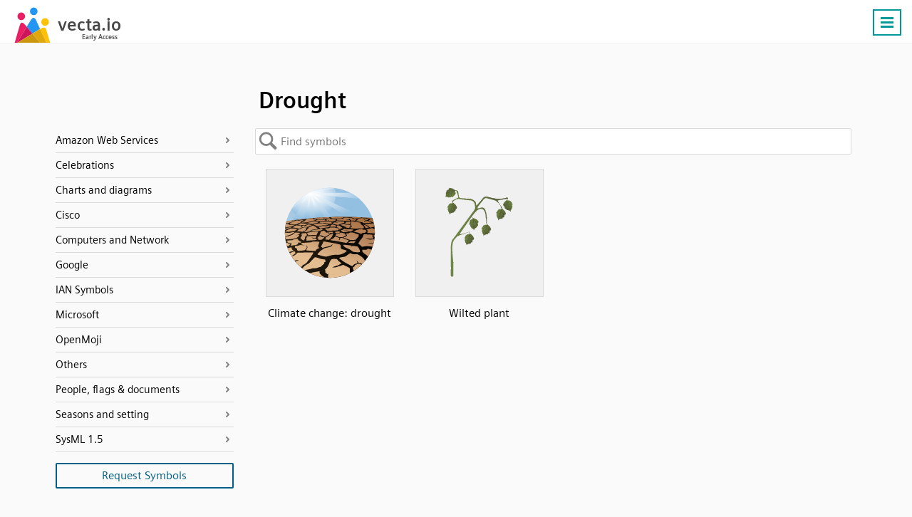

--- FILE ---
content_type: text/html; charset=UTF-8
request_url: https://vecta.io/symbols/tag/drought
body_size: 12528
content:
 <!DOCTYPE html><html lang="en"><head> <base href="https://vecta.io/" /><meta charset="UTF-8">
<meta http-equiv="Content-Language" content="en" /> 
<meta name="viewport" content="width=device-width, initial-scale=1.0">
<link rel="apple-touch-icon" sizes="180x180" href="images/apple-touch-icon.png">
<link rel="icon" type="image/png" sizes="32x32" href="images/favicon-32x32.png">
<link rel="icon" type="image/png" sizes="194x194" href="images/favicon-194x194.png">
<link rel="icon" type="image/png" sizes="192x192" href="images/android-chrome-192x192.png">
<link rel="icon" type="image/png" sizes="16x16" href="images/favicon-16x16.png">
<link rel="manifest" href="json/manifest.json">
<link rel="shortcut icon" href="images/favicon.ico">
<meta name="msapplication-TileColor" content="#ffffff">
<meta name="msapplication-TileImage" content="images/mstile-144x144.png">
<meta name="msapplication-config" content="images/browserconfig.xml">
<meta name="theme-color" content="#ffffff">
<meta name="msvalidate.01" content="73D485C55ECA953ABFF3316B0EC1E5A8" />
<link rel="preload" href="/fonts/siemens-sans-prof-roman.woff2" as="font" crossorigin>
<link rel="preload" href="/fonts/siemens-sans-prof-bold.woff2" as="font" crossorigin>
<link rel="preload" href="/fonts/siemens-sans-prof-italic.woff2" as="font" crossorigin><link rel="stylesheet" href="/symbols/css/symbols.b7f1e978a9.css"><link rel="canonical" href="https://vecta.io/symbols/tag/drought" /><meta name="Description" content="Drought symbols for use in electrical, pneumatic and hydraulic schematic diagrams. Available in SVG, PNG, JPG formats" /> <!-- For Google -->
<meta property="og:title" content="Drought | Vecta Symbols" />
<meta property="og:url" content="https://vecta.io"  />
<meta property="og:site_name" content="Vecta" />
<meta property="og:image" content="https://vecta.io/images/logo.af25575f8e.png" />

<meta property="fb:app_id" content="168250923710851" /> <!-- For FB App tracking -->
<meta property="og:description" content="Drought symbols for use in electrical, pneumatic and hydraulic schematic diagrams. Available in SVG, PNG, JPG formats" /> <!-- For OG -->
<meta property="og:type" content="website" /><script src="js/cookie_monster.9cc7748690.js"></script><script src="js/cookies_banner.3f939aa187.js" async></script> <title>Drought | Vecta Symbols</title></head><body> <nav id="header.id"><div class="Content.cls"><div class="Logo.cls">
                <a href="https://vecta.io">
                    <svg width="150" height="50">
                        <use xlink:href="#logo_text.sym"/>
                    </svg>
                </a>
            </div><ul id="nav_menu.id"><li><a href="https://vecta.io/" >Home</a></li><li><a href="https://vecta.io/benefits">Benefits</a></li><li><a href="https://vecta.io/ideas">#ideas</a></li><li><a href="/symbols" class="Active.cls">#symbols</a></li><li><a href="https://vecta.io/nano" target="_blank">#nano</a></li><li><a href="https://vecta.io/blog" target="_blank">Blog</a></li><li><a href="https://vecta.io/help"  target="_blank">Help</a></li><li><a href="https://vecta.io/videos">Videos</a></li><li><a href="https://vecta.io/api/">API</a></li><li><a href="https://vecta.io/app/login.php?mode=signin">Sign in</a></li><li><a class="Button.cls" href="https://vecta.io/app/login.php?mode=signup&src=header">Create a free account</a></li></ul><a id="menu_icon.id" class="Button.cls Right.cls" href="#"><svg width="24px" height="24px" viewBox="0 0 24 24"><line x1="3" y1="5.5" x2="21" y2="5.5" stroke-width="3px"/><line x1="3" y1="11.5" x2="21" y2="11.5" stroke-width="3px"/><line x1="3" y1="17.5" x2="21" y2="17.5" stroke-width="3px"/></svg><noscript><img loading="auto" src="/images/burger-menu.fbe818ad3c.svg" alt="Burger Menu" title="Burger Menu SVG"></noscript></a></div></nav> <div class="Content.cls"><div id="title.id"><h1>Drought</h1>   </div>     <svg id="left_nav.id" fill="#fff" width="30" height="70">
        <defs>
            <filter id="opvo" x="-27.5%" y="-9.17%" width="160%" height="118.33%">
                <feGaussianBlur in="SourceAlpha" stdDeviation="2"/>
                <feOffset dx="1" result="LlIR"/><feFlood flood-color="#000" flood-opacity=".25"/>
                <feComposite in2="LlIR" operator="in" result="idO6"/>
                <feMerge>
                    <feMergeNode in="idO6"/>
                    <feMergeNode in="SourceGraphic"/>
                </feMerge>
            </filter>
        </defs>
        <path d="M0 0l15 9q5 3 5 7v28q0 4-5 7L0 60z" stroke="silver" filter="url(#opvo)" transform="translate(.5 5.5)"/>
        <path d="M13.5 26v20m-6-20v20" fill="none" stroke-width="3" stroke="gray" style="stroke: var(--muted-color)"/></svg>
    </svg> <div id="left_nav_menu.id"><div id="back_to_symbols.id"><span>Back to symbols</span></div> <ul><li data-value="Amazon Web Services"><a href="/symbols/category/amazon-web-services">Amazon Web Services</a></li><ul><a href="/symbols/5/aws-analytics"><li data-stencil="5">AWS Analytics</li></a><a href="/symbols/6/aws-application-services"><li data-stencil="6">AWS Application Services</li></a><a href="/symbols/7/aws-artificial-intelligence"><li data-stencil="7">AWS Artificial Intelligence</li></a><a href="/symbols/8/aws-business-productivity"><li data-stencil="8">AWS Business Productivity</li></a><a href="/symbols/9/aws-compute"><li data-stencil="9">AWS Compute</li></a><a href="/symbols/52/aws-contact-center"><li data-stencil="52">AWS Contact Center</li></a><a href="/symbols/53/aws-containers"><li data-stencil="53">AWS Containers</li></a><a href="/symbols/10/aws-database"><li data-stencil="10">AWS Database</li></a><a href="/symbols/11/aws-desktop-app-streaming"><li data-stencil="11">AWS Desktop App Streaming</li></a><a href="/symbols/12/aws-developer-tools"><li data-stencil="12">AWS Developer Tools</li></a><a href="/symbols/13/aws-game-development"><li data-stencil="13">AWS Game Development</li></a><a href="/symbols/14/aws-general"><li data-stencil="14">AWS General</li></a><a href="/symbols/15/aws-internet-of-things"><li data-stencil="15">AWS Internet of Things</li></a><a href="/symbols/258/aws-machine-learning"><li data-stencil="258">AWS Machine Learning</li></a><a href="/symbols/16/aws-management-tools"><li data-stencil="16">AWS Management Tools</li></a><a href="/symbols/17/aws-messaging"><li data-stencil="17">AWS Messaging</li></a><a href="/symbols/18/aws-migration"><li data-stencil="18">AWS Migration</li></a><a href="/symbols/19/aws-mobile-services"><li data-stencil="19">AWS Mobile Services</li></a><a href="/symbols/20/aws-networking-content-delivery"><li data-stencil="20">AWS Networking & Content Delivery</li></a><a href="/symbols/21/aws-on-demand-workforce"><li data-stencil="21">AWS On Demand Workforce</li></a><a href="/symbols/22/aws-sdks"><li data-stencil="22">AWS SDKs</li></a><a href="/symbols/23/aws-security-identity-compliance"><li data-stencil="23">AWS Security Identity & Compliance</li></a><a href="/symbols/24/aws-storage"><li data-stencil="24">AWS Storage</li></a></ul><li data-value="Celebrations"><a href="/symbols/category/celebrations">Celebrations</a></li><ul><a href="/symbols/762/chinese-new-year"><li data-stencil="762">Chinese New Year</li></a><a href="/symbols/635/christmas"><li data-stencil="635">Christmas</li></a><a href="/symbols/941/eid-mubarak"><li data-stencil="941">Eid Mubarak</li></a></ul><li data-value="Charts and diagrams"><a href="/symbols/category/charts-and-diagrams">Charts and diagrams</a></li><ul><a href="/symbols/44/bar-chart"><li data-stencil="44">Bar Chart</li></a><a href="/symbols/70/donut-chart"><li data-stencil="70">Donut Chart</li></a><a href="/symbols/0/flow-chart"><li data-stencil="0">Flow Chart</li></a><a href="/symbols/45/organization-chart"><li data-stencil="45">Organization Chart</li></a><a href="/symbols/54/photo-organizational-chart"><li data-stencil="54">Photo Organizational Chart</li></a><a href="/symbols/40/uml-activity"><li data-stencil="40">UML Activity</li></a><a href="/symbols/41/uml-class"><li data-stencil="41">UML Class</li></a><a href="/symbols/42/uml-entity-relationship"><li data-stencil="42">UML Entity relationship</li></a><a href="/symbols/46/uml-gateway"><li data-stencil="46">UML Gateway</li></a><a href="/symbols/39/uml-use-case"><li data-stencil="39">UML Use Case</li></a><a href="/symbols/43/venn-diagrams"><li data-stencil="43">Venn Diagrams</li></a><a href="/symbols/106/wireframe-android"><li data-stencil="106">Wireframe Android</li></a><a href="/symbols/105/wireframe-browser"><li data-stencil="105">Wireframe Browser</li></a><a href="/symbols/107/wireframe-iphone"><li data-stencil="107">Wireframe iPhone</li></a></ul><li data-value="Cisco"><a href="/symbols/category/cisco">Cisco</a></li><ul><a href="/symbols/60/cisco-application-control-engine"><li data-stencil="60">Cisco Application Control Engine</li></a><a href="/symbols/334/cisco-connected-grid-switch"><li data-stencil="334">Cisco Connected Grid Switch</li></a><a href="/symbols/335/cisco-me-4600-series"><li data-stencil="335">Cisco ME 4600 Series</li></a><a href="/symbols/240/cisco-network-topology-icons-3015"><li data-stencil="240">Cisco Network Topology Icons 3015</li></a><a href="/symbols/241/cisco-network-topology-icons-black-and-white"><li data-stencil="241">Cisco Network Topology Icons Black And White</li></a><a href="/symbols/255/cisco-optical-networking-ncs-4200"><li data-stencil="255">Cisco Optical Networking NCS 4200</li></a><a href="/symbols/63/cisco-safe-architectural"><li data-stencil="63">Cisco SAFE Architectural</li></a><a href="/symbols/254/cisco-sce-2020"><li data-stencil="254">Cisco SCE 2020</li></a><a href="/symbols/62/cisco-security-stealthwatch"><li data-stencil="62">Cisco Security Stealthwatch</li></a><a href="/symbols/256/cisco-security-web-and-email"><li data-stencil="256">Cisco Security Web And Email</li></a><a href="/symbols/333/cisco-small-business-200-500-series-switches"><li data-stencil="333">Cisco Small Business 200-500 Series Switches</li></a><a href="/symbols/264/cisco-switches-cisco-nexus-5020"><li data-stencil="264">Cisco Switches - Cisco Nexus 5020</li></a><a href="/symbols/263/cisco-switches-cisco-nexus-9000"><li data-stencil="263">Cisco Switches - Cisco Nexus 9000</li></a><a href="/symbols/332/cisco-switches-me-series"><li data-stencil="332">Cisco Switches ME Series</li></a><a href="/symbols/61/cisco-uc500-series"><li data-stencil="61">Cisco UC500 Series</li></a><a href="/symbols/259/cisco-unified-computing-system-and-hyperflex-systems-hci-part-1"><li data-stencil="259">Cisco Unified Computing System And HyperFlex Systems (HCI) Part 1</li></a><a href="/symbols/260/cisco-unified-computing-system-and-hyperflex-systems-hci-part-2"><li data-stencil="260">Cisco Unified Computing System And HyperFlex Systems (HCI) Part 2</li></a><a href="/symbols/244/cisco-unified-ip-phone-7800-and-8800-series"><li data-stencil="244">Cisco Unified IP Phone 7800 And 8800 Series</li></a><a href="/symbols/243/cisco-vg-series-gateways"><li data-stencil="243">Cisco VG Series Gateways</li></a><a href="/symbols/245/cisco-wireless"><li data-stencil="245">Cisco Wireless</li></a><a href="/symbols/242/cisco-wireless-iw-3700"><li data-stencil="242">Cisco Wireless IW 3700</li></a></ul><li data-value="Computers and Network"><a href="/symbols/category/computers-and-network">Computers and Network</a></li><ul><a href="/symbols/37/basic-network"><li data-stencil="37">Basic Network</li></a><a href="/symbols/238/computer-brands"><li data-stencil="238">Computer Brands</li></a><a href="/symbols/38/computers-and-monitors"><li data-stencil="38">Computers and Monitors</li></a><a href="/symbols/261/databases"><li data-stencil="261">Databases</li></a><a href="/symbols/36/network-infrastructure"><li data-stencil="36">Network Infrastructure</li></a><a href="/symbols/25/web-technologies"><li data-stencil="25">Web Technologies</li></a></ul><li data-value="Google"><a href="/symbols/category/google">Google</a></li><ul><a href="/symbols/59/fonts-for-display"><li data-stencil="59">Fonts for display</li></a><a href="/symbols/58/fonts-for-handwriting"><li data-stencil="58">Fonts for handwriting</li></a><a href="/symbols/3/google"><li data-stencil="3">Google</li></a><a href="/symbols/4/google-cloud-platform"><li data-stencil="4">Google Cloud Platform</li></a><a href="/symbols/50/material-design-palettes"><li data-stencil="50">Material design palettes</li></a><a href="/symbols/57/monospace-fonts"><li data-stencil="57">Monospace fonts</li></a><a href="/symbols/56/san-serif-fonts"><li data-stencil="56">San Serif fonts</li></a><a href="/symbols/55/serif-fonts"><li data-stencil="55">Serif fonts</li></a></ul><li data-value="IAN Symbols"><a href="/symbols/category/ian-symbols">IAN Symbols</a></li><ul><a href="/symbols/276/ecosystems-coastal-marine"><li data-stencil="276">Ecosystems - Coastal, Marine</li></a><a href="/symbols/277/ecosystems-desert"><li data-stencil="277">Ecosystems - Desert</li></a><a href="/symbols/278/ecosystems-elements"><li data-stencil="278">Ecosystems - Elements</li></a><a href="/symbols/279/ecosystems-freshwater"><li data-stencil="279">Ecosystems - Freshwater</li></a><a href="/symbols/280/ecosystems-grassland"><li data-stencil="280">Ecosystems - Grassland</li></a><a href="/symbols/281/ecosystems-maps"><li data-stencil="281">Ecosystems - Maps</li></a><a href="/symbols/282/ecosystems-meteorology-climate"><li data-stencil="282">Ecosystems - Meteorology, Climate</li></a><a href="/symbols/283/ecosystems-mountains-tundra"><li data-stencil="283">Ecosystems - Mountains, Tundra</li></a><a href="/symbols/331/ecosystems-other"><li data-stencil="331">Ecosystems - Other</li></a><a href="/symbols/285/fauna-amphibians"><li data-stencil="285">Fauna - Amphibians</li></a><a href="/symbols/286/fauna-birds"><li data-stencil="286">Fauna - Birds</li></a><a href="/symbols/287/fauna-cnidaria"><li data-stencil="287">Fauna - Cnidaria</li></a><a href="/symbols/288/fauna-crustaceans"><li data-stencil="288">Fauna - Crustaceans</li></a><a href="/symbols/289/fauna-echinoderms"><li data-stencil="289">Fauna - Echinoderms</li></a><a href="/symbols/290/fauna-fish"><li data-stencil="290">Fauna - Fish</li></a><a href="/symbols/291/fauna-insects-arachnids"><li data-stencil="291">Fauna - Insects, Arachnids</li></a><a href="/symbols/292/fauna-mammals"><li data-stencil="292">Fauna - Mammals</li></a><a href="/symbols/293/fauna-molluscs"><li data-stencil="293">Fauna - Molluscs</li></a><a href="/symbols/294/fauna-other"><li data-stencil="294">Fauna - Other</li></a><a href="/symbols/295/fauna-protozoans"><li data-stencil="295">Fauna - Protozoans</li></a><a href="/symbols/296/fauna-reptiles"><li data-stencil="296">Fauna - Reptiles</li></a><a href="/symbols/297/fauna-worms"><li data-stencil="297">Fauna - Worms</li></a><a href="/symbols/298/flora-fungi-lichen-moss"><li data-stencil="298">Flora - Fungi, Lichen, Moss</li></a><a href="/symbols/299/flora-grasses-herbaceous-plants"><li data-stencil="299">Flora - Grasses, Herbaceous Plants</li></a><a href="/symbols/300/flora-macroalgae"><li data-stencil="300">Flora - Macroalgae</li></a><a href="/symbols/301/flora-mangroves"><li data-stencil="301">Flora - Mangroves</li></a><a href="/symbols/302/flora-marsh-wetlands"><li data-stencil="302">Flora - Marsh, Wetlands</li></a><a href="/symbols/303/flora-microalgae"><li data-stencil="303">Flora - Microalgae</li></a><a href="/symbols/304/flora-seagrass-sav"><li data-stencil="304">Flora - Seagrass, SAV</li></a><a href="/symbols/305/flora-trees-shrubs-vines"><li data-stencil="305">Flora - Trees, Shrubs, Vines</li></a><a href="/symbols/306/human-agriculture"><li data-stencil="306">Human - Agriculture</li></a><a href="/symbols/307/human-aquaculture"><li data-stencil="307">Human - Aquaculture</li></a><a href="/symbols/308/human-climate-change"><li data-stencil="308">Human - Climate Change</li></a><a href="/symbols/309/human-culture-archaeology"><li data-stencil="309">Human - Culture, Archaeology</li></a><a href="/symbols/310/human-development-infrastructure"><li data-stencil="310">Human - Development, Infrastructure</li></a><a href="/symbols/311/human-education"><li data-stencil="311">Human - Education</li></a><a href="/symbols/312/human-environmental-degradation"><li data-stencil="312">Human - Environmental Degradation</li></a><a href="/symbols/313/human-fishing"><li data-stencil="313">Human - Fishing</li></a><a href="/symbols/314/human-forestry"><li data-stencil="314">Human - Forestry</li></a><a href="/symbols/315/human-management-restoration"><li data-stencil="315">Human - Management, Restoration</li></a><a href="/symbols/316/human-manufacturing-refining"><li data-stencil="316">Human - Manufacturing, Refining</li></a><a href="/symbols/317/human-mapping-navigation"><li data-stencil="317">Human - Mapping, Navigation</li></a><a href="/symbols/318/human-mining"><li data-stencil="318">Human - Mining</li></a><a href="/symbols/319/human-other"><li data-stencil="319">Human - Other</li></a><a href="/symbols/320/human-recreation"><li data-stencil="320">Human - Recreation</li></a><a href="/symbols/321/human-science-research"><li data-stencil="321">Human - Science, Research</li></a><a href="/symbols/322/human-services"><li data-stencil="322">Human - Services</li></a><a href="/symbols/323/human-transport"><li data-stencil="323">Human - Transport</li></a><a href="/symbols/324/processes-biological"><li data-stencil="324">Processes - Biological</li></a><a href="/symbols/325/processes-chemical"><li data-stencil="325">Processes - Chemical</li></a><a href="/symbols/326/processes-inputs-flows"><li data-stencil="326">Processes - Inputs, flows</li></a><a href="/symbols/327/processes-modifiers"><li data-stencil="327">Processes - Modifiers</li></a><a href="/symbols/328/processes-physical"><li data-stencil="328">Processes - Physical</li></a><a href="/symbols/329/prokaryotes-and-viruses-bacteria-cyanobacteria-archaea"><li data-stencil="329">Prokaryotes and Viruses - Bacteria, cyanobacteria, archaea</li></a><a href="/symbols/330/prokaryotes-and-viruses-viruses"><li data-stencil="330">Prokaryotes and Viruses - Viruses</li></a></ul><li data-value="Microsoft"><a href="/symbols/category/microsoft">Microsoft</a></li><ul><a href="/symbols/28/microsoft-azure-color"><li data-stencil="28">Microsoft Azure Color</li></a><a href="/symbols/27/microsoft-azure-mono"><li data-stencil="27">Microsoft Azure Mono</li></a><a href="/symbols/31/microsoft-enterprise"><li data-stencil="31">Microsoft Enterprise</li></a><a href="/symbols/32/microsoft-intune"><li data-stencil="32">Microsoft Intune</li></a><a href="/symbols/33/microsoft-office-products"><li data-stencil="33">Microsoft Office Products</li></a><a href="/symbols/30/microsoft-systems-center"><li data-stencil="30">Microsoft Systems Center</li></a><a href="/symbols/29/microsoft-virtual-machines"><li data-stencil="29">Microsoft Virtual Machines</li></a></ul><li data-value="OpenMoji"><a href="/symbols/category/openmoji">OpenMoji</a></li><ul><a href="/symbols/108/activities-arts-crafts"><li data-stencil="108">Activities - Arts Crafts</li></a><a href="/symbols/109/activities-award-medal"><li data-stencil="109">Activities - Award Medal</li></a><a href="/symbols/110/activities-event"><li data-stencil="110">Activities - Event</li></a><a href="/symbols/111/activities-game"><li data-stencil="111">Activities - Game</li></a><a href="/symbols/112/activities-sport"><li data-stencil="112">Activities - Sport</li></a><a href="/symbols/113/animals-nature-animal-amphibian"><li data-stencil="113">Animals Nature - Animal Amphibian</li></a><a href="/symbols/114/animals-nature-animal-bird"><li data-stencil="114">Animals Nature - Animal Bird</li></a><a href="/symbols/115/animals-nature-animal-bug"><li data-stencil="115">Animals Nature - Animal Bug</li></a><a href="/symbols/116/animals-nature-animal-mammal"><li data-stencil="116">Animals Nature - Animal Mammal</li></a><a href="/symbols/117/animals-nature-animal-marine"><li data-stencil="117">Animals Nature - Animal Marine</li></a><a href="/symbols/118/animals-nature-animal-reptile"><li data-stencil="118">Animals Nature - Animal Reptile</li></a><a href="/symbols/119/animals-nature-plant-flower"><li data-stencil="119">Animals Nature - Plant Flower</li></a><a href="/symbols/120/animals-nature-plant-other"><li data-stencil="120">Animals Nature - Plant Other</li></a><a href="/symbols/121/component-hair-style"><li data-stencil="121">Component - Hair Style</li></a><a href="/symbols/122/component-skin-tone"><li data-stencil="122">Component - Skin Tone</li></a><a href="/symbols/123/extras-openmoji-animals-nature"><li data-stencil="123">Extras Openmoji - Animals Nature</li></a><a href="/symbols/124/extras-openmoji-brand"><li data-stencil="124">Extras Openmoji - Brand</li></a><a href="/symbols/125/extras-openmoji-emergency"><li data-stencil="125">Extras Openmoji - Emergency</li></a><a href="/symbols/126/extras-openmoji-food-drink"><li data-stencil="126">Extras Openmoji - Food Drink</li></a><a href="/symbols/127/extras-openmoji-interaction"><li data-stencil="127">Extras Openmoji - Interaction</li></a><a href="/symbols/128/extras-openmoji-objects"><li data-stencil="128">Extras Openmoji - Objects</li></a><a href="/symbols/129/extras-openmoji-people"><li data-stencil="129">Extras Openmoji - People</li></a><a href="/symbols/130/extras-openmoji-technology"><li data-stencil="130">Extras Openmoji - Technology</li></a><a href="/symbols/131/extras-openmoji-travel-places"><li data-stencil="131">Extras Openmoji - Travel Places</li></a><a href="/symbols/132/extras-openmoji-ui-element"><li data-stencil="132">Extras Openmoji - Ui Element</li></a><a href="/symbols/133/extras-unicode-symbol-other"><li data-stencil="133">Extras Unicode - Symbol Other</li></a><a href="/symbols/134/flags-country-flag"><li data-stencil="134">Flags - Country Flag</li></a><a href="/symbols/135/flags-flag"><li data-stencil="135">Flags - Flag</li></a><a href="/symbols/136/flags-subdivision-flag"><li data-stencil="136">Flags - Subdivision Flag</li></a><a href="/symbols/137/food-drink-dishware"><li data-stencil="137">Food Drink - Dishware</li></a><a href="/symbols/138/food-drink-drink"><li data-stencil="138">Food Drink - Drink</li></a><a href="/symbols/139/food-drink-food-asian"><li data-stencil="139">Food Drink - Food Asian</li></a><a href="/symbols/140/food-drink-food-fruit"><li data-stencil="140">Food Drink - Food Fruit</li></a><a href="/symbols/141/food-drink-food-marine"><li data-stencil="141">Food Drink - Food Marine</li></a><a href="/symbols/142/food-drink-food-prepared"><li data-stencil="142">Food Drink - Food Prepared</li></a><a href="/symbols/143/food-drink-food-sweet"><li data-stencil="143">Food Drink - Food Sweet</li></a><a href="/symbols/144/food-drink-food-vegetable"><li data-stencil="144">Food Drink - Food Vegetable</li></a><a href="/symbols/145/objects-book-paper"><li data-stencil="145">Objects - Book Paper</li></a><a href="/symbols/146/objects-clothing"><li data-stencil="146">Objects - Clothing</li></a><a href="/symbols/147/objects-computer"><li data-stencil="147">Objects - Computer</li></a><a href="/symbols/148/objects-household"><li data-stencil="148">Objects - Household</li></a><a href="/symbols/149/objects-light-video"><li data-stencil="149">Objects - Light Video</li></a><a href="/symbols/150/objects-lock"><li data-stencil="150">Objects - Lock</li></a><a href="/symbols/151/objects-mail"><li data-stencil="151">Objects - Mail</li></a><a href="/symbols/152/objects-medical"><li data-stencil="152">Objects - Medical</li></a><a href="/symbols/153/objects-money"><li data-stencil="153">Objects - Money</li></a><a href="/symbols/154/objects-music"><li data-stencil="154">Objects - Music</li></a><a href="/symbols/155/objects-musical-instrument"><li data-stencil="155">Objects - Musical Instrument</li></a><a href="/symbols/156/objects-office"><li data-stencil="156">Objects - Office</li></a><a href="/symbols/157/objects-other-object"><li data-stencil="157">Objects - Other Object</li></a><a href="/symbols/158/objects-phone"><li data-stencil="158">Objects - Phone</li></a><a href="/symbols/159/objects-science"><li data-stencil="159">Objects - Science</li></a><a href="/symbols/160/objects-sound"><li data-stencil="160">Objects - Sound</li></a><a href="/symbols/161/objects-tool"><li data-stencil="161">Objects - Tool</li></a><a href="/symbols/162/objects-writing"><li data-stencil="162">Objects - Writing</li></a><a href="/symbols/163/people-body-body-parts"><li data-stencil="163">People Body - Body Parts</li></a><a href="/symbols/164/people-body-family"><li data-stencil="164">People Body - Family</li></a><a href="/symbols/165/people-body-hand-fingers-closed"><li data-stencil="165">People Body - Hand Fingers Closed</li></a><a href="/symbols/166/people-body-hand-fingers-open"><li data-stencil="166">People Body - Hand Fingers Open</li></a><a href="/symbols/167/people-body-hand-fingers-partial"><li data-stencil="167">People Body - Hand Fingers Partial</li></a><a href="/symbols/168/people-body-hand-prop"><li data-stencil="168">People Body - Hand Prop</li></a><a href="/symbols/169/people-body-hand-single-finger"><li data-stencil="169">People Body - Hand Single Finger</li></a><a href="/symbols/170/people-body-hands"><li data-stencil="170">People Body - Hands</li></a><a href="/symbols/171/people-body-person"><li data-stencil="171">People Body - Person</li></a><a href="/symbols/172/people-body-person-activity"><li data-stencil="172">People Body - Person Activity</li></a><a href="/symbols/173/people-body-person-fantasy"><li data-stencil="173">People Body - Person Fantasy</li></a><a href="/symbols/174/people-body-person-gesture"><li data-stencil="174">People Body - Person Gesture</li></a><a href="/symbols/175/people-body-person-resting"><li data-stencil="175">People Body - Person Resting</li></a><a href="/symbols/176/people-body-person-role"><li data-stencil="176">People Body - Person Role</li></a><a href="/symbols/177/people-body-person-sport"><li data-stencil="177">People Body - Person Sport</li></a><a href="/symbols/178/people-body-person-symbol"><li data-stencil="178">People Body - Person Symbol</li></a><a href="/symbols/179/smileys-emotion-cat-face"><li data-stencil="179">Smileys Emotion - Cat Face</li></a><a href="/symbols/180/smileys-emotion-emotion"><li data-stencil="180">Smileys Emotion - Emotion</li></a><a href="/symbols/181/smileys-emotion-face-affection"><li data-stencil="181">Smileys Emotion - Face Affection</li></a><a href="/symbols/182/smileys-emotion-face-concerned"><li data-stencil="182">Smileys Emotion - Face Concerned</li></a><a href="/symbols/183/smileys-emotion-face-costume"><li data-stencil="183">Smileys Emotion - Face Costume</li></a><a href="/symbols/184/smileys-emotion-face-glasses"><li data-stencil="184">Smileys Emotion - Face Glasses</li></a><a href="/symbols/185/smileys-emotion-face-hand"><li data-stencil="185">Smileys Emotion - Face Hand</li></a><a href="/symbols/186/smileys-emotion-face-hat"><li data-stencil="186">Smileys Emotion - Face Hat</li></a><a href="/symbols/187/smileys-emotion-face-negative"><li data-stencil="187">Smileys Emotion - Face Negative</li></a><a href="/symbols/188/smileys-emotion-face-neutral-skeptical"><li data-stencil="188">Smileys Emotion - Face Neutral Skeptical</li></a><a href="/symbols/189/smileys-emotion-face-sleepy"><li data-stencil="189">Smileys Emotion - Face Sleepy</li></a><a href="/symbols/190/smileys-emotion-face-smiling"><li data-stencil="190">Smileys Emotion - Face Smiling</li></a><a href="/symbols/191/smileys-emotion-face-tongue"><li data-stencil="191">Smileys Emotion - Face Tongue</li></a><a href="/symbols/192/smileys-emotion-face-unwell"><li data-stencil="192">Smileys Emotion - Face Unwell</li></a><a href="/symbols/193/smileys-emotion-monkey-face"><li data-stencil="193">Smileys Emotion - Monkey Face</li></a><a href="/symbols/194/symbols-alphanum"><li data-stencil="194">Symbols - Alphanum</li></a><a href="/symbols/195/symbols-arrow"><li data-stencil="195">Symbols - Arrow</li></a><a href="/symbols/196/symbols-av-symbol"><li data-stencil="196">Symbols - Av Symbol</li></a><a href="/symbols/197/symbols-gender"><li data-stencil="197">Symbols - Gender</li></a><a href="/symbols/198/symbols-geometric"><li data-stencil="198">Symbols - Geometric</li></a><a href="/symbols/199/symbols-keycap"><li data-stencil="199">Symbols - Keycap</li></a><a href="/symbols/200/symbols-other-symbol"><li data-stencil="200">Symbols - Other Symbol</li></a><a href="/symbols/201/symbols-religion"><li data-stencil="201">Symbols - Religion</li></a><a href="/symbols/202/symbols-transport-sign"><li data-stencil="202">Symbols - Transport Sign</li></a><a href="/symbols/203/symbols-warning"><li data-stencil="203">Symbols - Warning</li></a><a href="/symbols/204/symbols-zodiac"><li data-stencil="204">Symbols - Zodiac</li></a><a href="/symbols/205/travel-places-hotel"><li data-stencil="205">Travel Places - Hotel</li></a><a href="/symbols/206/travel-places-place-building"><li data-stencil="206">Travel Places - Place Building</li></a><a href="/symbols/207/travel-places-place-geographic"><li data-stencil="207">Travel Places - Place Geographic</li></a><a href="/symbols/208/travel-places-place-map"><li data-stencil="208">Travel Places - Place Map</li></a><a href="/symbols/209/travel-places-place-other"><li data-stencil="209">Travel Places - Place Other</li></a><a href="/symbols/210/travel-places-place-religious"><li data-stencil="210">Travel Places - Place Religious</li></a><a href="/symbols/211/travel-places-sky-weather"><li data-stencil="211">Travel Places - Sky Weather</li></a><a href="/symbols/212/travel-places-time"><li data-stencil="212">Travel Places - Time</li></a><a href="/symbols/213/travel-places-transport-air"><li data-stencil="213">Travel Places - Transport Air</li></a><a href="/symbols/214/travel-places-transport-ground"><li data-stencil="214">Travel Places - Transport Ground</li></a><a href="/symbols/215/travel-places-transport-water"><li data-stencil="215">Travel Places - Transport Water</li></a></ul><li data-value="Others"><a href="/symbols/category/others">Others</a></li><ul><a href="/symbols/248/coronavirus"><li data-stencil="248">Coronavirus</li></a><a href="/symbols/67/floor-plans"><li data-stencil="67">Floor Plans</li></a><a href="/symbols/71/gauge-and-meters"><li data-stencil="71">Gauge and Meters</li></a><a href="/symbols/991/hipster-patches"><li data-stencil="991">Hipster patches</li></a><a href="/symbols/49/measurement-tools"><li data-stencil="49">Measurement tools</li></a><a href="/symbols/257/oil-rigs"><li data-stencil="257">Oil Rigs</li></a><a href="/symbols/65/social-media"><li data-stencil="65">Social Media</li></a><a href="/symbols/64/social-media-shadow"><li data-stencil="64">Social Media (Shadow)</li></a><a href="/symbols/48/tables"><li data-stencil="48">Tables</li></a><a href="/symbols/51/title-blocks"><li data-stencil="51">Title blocks</li></a></ul><li data-value="People, flags & documents"><a href="/symbols/category/people-flags-documents">People, flags & documents</a></li><ul><a href="/symbols/68/avatars"><li data-stencil="68">Avatars</li></a><a href="/symbols/26/colorful-documents-and-folders"><li data-stencil="26">Colorful Documents and Folders</li></a><a href="/symbols/1/colorful-notes"><li data-stencil="1">Colorful notes</li></a><a href="/symbols/69/comments"><li data-stencil="69">Comments</li></a><a href="/symbols/35/containers"><li data-stencil="35">Containers</li></a><a href="/symbols/239/file-formats"><li data-stencil="239">File formats</li></a><a href="/symbols/66/flags-of-the-world"><li data-stencil="66">Flags of the world</li></a><a href="/symbols/34/people"><li data-stencil="34">People</li></a></ul><li data-value="Seasons and setting"><a href="/symbols/category/seasons-and-setting">Seasons and setting</a></li><ul><a href="/symbols/990/summer"><li data-stencil="990">Summer</li></a></ul><li data-value="SysML 1.5"><a href="/symbols/category/sysml-15">SysML 1.5</a></li><ul><a href="/symbols/250/activity-diagram-sysml-15"><li data-stencil="250">Activity Diagram (SysML 1.5)</li></a><a href="/symbols/251/package-diagram-sysml-15"><li data-stencil="251">Package Diagram (SysML 1.5)</li></a><a href="/symbols/249/sequence-diagram-sysml-15"><li data-stencil="249">Sequence Diagram (SysML 1.5)</li></a><a href="/symbols/252/state-machine-diagram-sysml-15"><li data-stencil="252">State Machine Diagram (SysML 1.5)</li></a><a href="/symbols/253/use-case-diagram-sysml-15"><li data-stencil="253">Use Case Diagram (SysML 1.5)</li></a></ul></ul> <button class="Request.cls">Request Symbols</button></div><div id="symbols.id"><input id="sym_search.id" type="text" placeholder="Find symbols"><h3 id="search_title.id"></h3><div class="PreviewContainer.cls"> <div class="Symbol.cls">
    <a href="/symbols/308/human-climate-change/2/climate-change-drought" class="Preview.cls">
        <img loading="eager" width="128" height="128" src="https://symbols.getvecta.com/stencil_308/2_climate-change-drought.97a702a1d2.svg" alt="Illustration of drought" title="Illustration of drought">
    </a>
    <div class="Info.cls">
        <a href="/symbols/308/human-climate-change/2/climate-change-drought"><h2>Climate change: drought</h2></a>
        <p>Illustration of drought</p>
        
        <div class="Label.cls"><label>Stencil:</label><a href="/symbols/308/human-climate-change">Human - Climate Change</a></div>
        <div class="Label.cls"><label>Tags:</label><div><a href="/symbols/tag/climate-change">climate change</a>, <a href="/symbols/tag/environmental-degradation">environmental degradation</a>, <a href="/symbols/tag/hot-weather">hot weather</a>, <a href="/symbols/tag/dry">dry</a>, <a href="/symbols/tag/extreme-temperature">extreme temperature</a>, <a href="/symbols/tag/temperatures">temperatures</a>, <a href="/symbols/tag/drought">drought</a>, <a href="/symbols/tag/heat">heat</a>, <a href="/symbols/tag/agriculture">agriculture</a></div></div>
        <div class="Label.cls"><label>Made with love:</label><a class="MadeWith.cls" href="https://ian.umces.edu/media-library/symbols/">IAN Symbols</a></div>
        <div class="Button.cls">
            <div>
                <a href="https://vecta.io/app/link?stencil=stencil_308&symbol=aIRsIj6W5SvR79futE_3sc&name=Climate change: drought&utm_source=SymbolsPage" rel="nofollow" target="_blank" class="Edit.cls" title="Edit in Vecta">
                    <svg class="Edit.cls"><use xlink:href="#logo.sym"/></svg>Edit
                </a>
            </div>
            <div>
                <span class="DownloadIcon.cls"><svg><use xlink:href="#download.sym" /></svg></span><span>
                    <a href="https://symbols.getvecta.com/stencil_308/2_climate-change-drought.97a702a1d2.svg" title="Download as SVG">SVG</a>
                </span><span>
                    <a href="https://symbols.getvecta.com/stencil_308/2_climate-change-drought.97a702a1d2.png" title="Download as PNG">PNG</a>
                </span><span>
                    <a href="https://symbols.getvecta.com/stencil_308/2_climate-change-drought.97a702a1d2.jpg" title="Download as JPG">JPG</a>
                </span>
            </div>
        </div>
    </div>
    <a href="/symbols/308/human-climate-change/2/climate-change-drought"><h2>Climate change: drought</h2></a>
</div><div class="Symbol.cls">
    <a href="/symbols/299/flora-grasses-herbaceous-plants/68/wilted-plant" class="Preview.cls">
        <img loading="eager" width="128" height="128" src="https://symbols.getvecta.com/stencil_299/68_wilted-plant.04a0cfaef5.svg" alt="Wilted plant" title="Wilted plant">
    </a>
    <div class="Info.cls">
        <a href="/symbols/299/flora-grasses-herbaceous-plants/68/wilted-plant"><h2>Wilted plant</h2></a>
        <p>Wilted plant</p>
        
        <div class="Label.cls"><label>Stencil:</label><a href="/symbols/299/flora-grasses-herbaceous-plants">Flora - Grasses, Herbaceous Plants</a></div>
        <div class="Label.cls"><label>Tags:</label><div><a href="/symbols/tag/plant">plant</a>, <a href="/symbols/tag/herb">herb</a>, <a href="/symbols/tag/wilted">wilted</a>, <a href="/symbols/tag/drought">drought</a>, <a href="/symbols/tag/disease">disease</a></div></div>
        <div class="Label.cls"><label>Made with love:</label><a class="MadeWith.cls" href="https://ian.umces.edu/media-library/symbols/">IAN Symbols</a></div>
        <div class="Button.cls">
            <div>
                <a href="https://vecta.io/app/link?stencil=stencil_299&symbol=hyOi6uQlAPqBuFk-_wDg1l&name=Wilted plant&utm_source=SymbolsPage" rel="nofollow" target="_blank" class="Edit.cls" title="Edit in Vecta">
                    <svg class="Edit.cls"><use xlink:href="#logo.sym"/></svg>Edit
                </a>
            </div>
            <div>
                <span class="DownloadIcon.cls"><svg><use xlink:href="#download.sym" /></svg></span><span>
                    <a href="https://symbols.getvecta.com/stencil_299/68_wilted-plant.04a0cfaef5.svg" title="Download as SVG">SVG</a>
                </span><span>
                    <a href="https://symbols.getvecta.com/stencil_299/68_wilted-plant.04a0cfaef5.png" title="Download as PNG">PNG</a>
                </span><span>
                    <a href="https://symbols.getvecta.com/stencil_299/68_wilted-plant.04a0cfaef5.jpg" title="Download as JPG">JPG</a>
                </span>
            </div>
        </div>
    </div>
    <a href="/symbols/299/flora-grasses-herbaceous-plants/68/wilted-plant"><h2>Wilted plant</h2></a>
</div> </div></div></div><div class="Push.cls"></div>         <!-- Siemens analytics -->
        <script defer src="js/analytics.c49447d40e.js"></script>    <!-- Global site tag (gtag.js) - Google Analytics -->
    <!-- put type="text/plain" so that the script wont run before user give consent-->
    <script type="text/plain" data-usercentrics="Google Tag Manager" defer src="https://www.googletagmanager.com/gtag/js?id=UA-218577-4"></script>
    <script>
       window.addEventListener('load', function () {
           setTimeout(function () {
                window.dispatchEvent(new CustomEvent('_getConsent.Vecta', {
                    detail: {
                        callback: function () {                        
                            
                            var permit_list = {};
                            
                            Promise.all([
                                cookieMonster.permitted('targ').then(function (permit) {
                                    permit_list['targ'] = permit;
                                }),
                                cookieMonster.permitted('fnct').then(function (permit) {
                                    permit_list['fnct'] = permit;
                                })
                            ]).then(function () {
                                if (permit_list['targ']) {
                                    initFBPixel();
                                }
                                
                                if (permit_list['fnct']) {
                                    initGoogleAnalytics();
                                }
                            });
                        }
                    }
                }));

            //delay loading of analytics by 1 second for speedier loading
            }, 500);
       }, false);
       
       
       function initFBPixel() {
           window.fbAsyncInit=function(){
               FB.init({appId:'1598145426866140',xfbml:true,version:'v2.8'});
               FB.AppEvents.logPageView();
           };
       
          (function(d, s, id){
               var js, fjs = d.getElementsByTagName(s)[0];
               if (d.getElementById(id)) {return;}
               js = d.createElement(s); js.id = id;
               js.src = "//connect.facebook.net/en_US/sdk.js";
               fjs.parentNode.insertBefore(js, fjs);
          }(document, 'script', 'facebook-jssdk'));
       }
       
       function initGoogleAnalytics() {
           <!-- Global site tag (gtag.js) - Google Analytics --> 

            var permit_list = {};
                            
            Promise.all([
                cookieMonster.permitted('perf').then(function (permit) {
                    permit_list['perf'] = permit;
                }),
                cookieMonster.permitted('targ').then(function (permit) {
                    permit_list['targ'] = permit;
                })
            ]).then(function () {
                if (permit_list['perf']) {
                    gtag('js', new Date());
                    gtag('config', 'UA-218577-4'); // radica google analytic id
                }      
                if (permit_list['targ']) {
                    
                }
                if (permit_list['perf'] || permit_list['targ']) {
                    window.gtag = gtag; //need this otherwise the function is unavailable to everybody
                }
            }).catch(function (e) {
                console.log(e);
            });
       }
       
      function gtag() {
           window.dataLayer = window.dataLayer || [];
           dataLayer.push(arguments);
      }
       
    </script><div id="symbols_request.dialog" class="Modal.cls">
            <div class="Dialog.cls">
                <div class="Title.cls">Request for symbols</div>
                <div class="Content.cls">
                    <p>Please visit the Vecta Community to request this symbol. <br> If possible, please include the screenshot of the symbol.</p>
                </div>
                <div class="Button.cls">
                    <button type="button" class="Default.cls">Go to Community</button>
                    <button type="button" class="Cancel.cls">Cancel</button>
                </div>
            </div>
        </div>    <div id="dummy.id">
        <svg id="masters.id" width="0" height="0">
            <defs>
                <symbol id="logo.sym" viewBox="0 0 256 256" stroke="none" stroke-linecap="round" stroke-linejoin="round" fill-rule="evenodd">
    <ellipse cx="48.5" cy="64.09" fill="var(--logo-red)" rx="27.2" ry="27.72"/>
    <ellipse cx="138.1" cy="28.22" fill="var(--logo-blue)" rx="27.2" ry="27.72"/>
    <ellipse cx="219.7" cy="104.85" fill="var(--logo-yellow)" rx="27.2" ry="27.72"/>
    <path d="M.5 256.5l38-130.45q10-34.24 38-.4l11.2 13.6L16.66 256.5z" fill="var(--logo-red)"/>
    <path d="M87.7 139.26l27.68-45.82q22.72-37.5 40 0l28.16 61.15-55.2 33.75z" fill="var(--logo-blue)"/>
    <path d="M230.42 256.5l-46.88-101.9q36.16-22 43.84 3.9l29.12 98z" fill="var(--logo-yellow)"/>
    <path d="M16.66 256.5L87.7 139.26l40.64 49.08z" fill="var(--logo-red-dark)"/>
    <path d="M128.34 188.34l56.32 68.16h45.76l-46.88-101.9z" fill="var(--logo-yellow-dark)"/>
    <path d="M16.66 256.5l111.68-68.16 56.32 68.16z" fill="var(--logo-yellow-light)"/>
</symbol>
<symbol id="logo_text.sym">
    <g stroke="none">
        <ellipse cx="9.87" cy="12.92" fill="#e91e63" rx="5.31" ry="5.41"/>
        <ellipse cx="43.31" cy="20.88" fill="#ffc107" rx="5.31" ry="5.41"/>
        <ellipse cx="27.37" cy="5.91" fill="#2196f3" rx="5.31" ry="5.41"/>
        <path d="M.5 50.5l7.42-25.48q1.95-6.68 7.42-.08l2.2 2.66L3.66 50.5z" fill="#e91e63"/>
        <path d="M17.53 27.6l5.4-8.95q4.43-7.32 7.8 0l5.5 11.95-10.78 6.6z" fill="#2196f3"/>
        <path d="M45.4 50.5l-9.16-19.9q7.06-4.3 8.56.77l5.7 19.14z" fill="#ffc107"/>
        <path d="M3.66 50.5l13.88-22.9 7.93 9.6z" fill="#cc155b"/>
        <path d="M25.47 37.2l11 13.3h8.94l-9.16-19.9z" fill="#e0a80d"/>
        <path d="M3.66 50.5l21.8-13.3 11 13.3z" fill="#cc960e"/>
    </g>
    <text fill="#464646" font-weight="bold" font-size="24" text-anchor="start" stroke="none">
        <tspan x="60.5" y="33.42">vecta.io</tspan>
    </text>
    <text fill="#464646" font-size="9" font-weight="bold" stroke="none" text-anchor="middle">
        <tspan x="120" y="44.97">Early Access</tspan>
    </text>
</symbol><symbol id="fb_gray.sym">
            <g transform="translate(-0.5 -0.5)">
                <path d="M9.05 16.5H1.38c-.48 0-.88-.4-.88-.88V1.38C.5.9.9.5 1.38.5h14.24c.48 0 .88.4.88.88v14.24c0 .48-.4.88-.88.88h-4.08v-6.2h2.08l.3-2.4h-2.4V6.35c0-.7.2-1.18 1.2-1.18h1.28V3a17.8 17.8 0 0 0-1.87-.09c-1.84 0-3.1 1.12-3.1 3.2V7.9h-2.1v2.4h2.1z" fill="#b3b3b3" stroke="none" fill-rule="nonzero"/>
            </g>
        </symbol>
        <symbol id="twitter_gray.sym">
            <g transform="translate(-0.5 -0.5)">
                <path d="M5.53 15c6.04 0 9.34-5 9.34-9.34 0-.14 0-.28-.01-.42a6.8 6.8 0 0 0 1.64-1.7 6.6 6.6 0 0 1-1.89.52c.68-.4 1.2-1.05 1.45-1.82a6.6 6.6 0 0 1-2.09.8C13.37 2.4 12.52 2 11.58 2a3.3 3.3 0 0 0-3.29 3.28c0 .26.03.5.1.75A9.3 9.3 0 0 1 1.61 2.6a3.3 3.3 0 0 0-.44 1.65c0 1.14.58 2.14 1.46 2.73-.54-.01-1.04-.16-1.5-.4v.04c0 1.6 1.13 2.92 2.64 3.22-.28.08-.57.12-.87.12-.2 0-.42-.02-.62-.06a3.3 3.3 0 0 0 3.07 2.28 6.6 6.6 0 0 1-4.08 1.4 6.8 6.8 0 0 1-.78-.04A9.3 9.3 0 0 0 5.53 15" fill="#b3b3b3" stroke="none" fill-rule="nonzero"/>
            </g>        
        </symbol>
        <symbol id="email_gray.sym">
            <g transform="translate(-0.5 -0.5)">
                <path d="M16.5 5.34l-8 4.02-8-4.02v7.24c0 .5.45.92 1 .92h14c.55 0 1-.4 1-.92zm-.72-1.8c-.08-.02-.17-.03-.26-.03h-14c-.1 0-.18.01-.27.03l7.27 3.65z" stroke="none" fill-rule="nonzero"/>            
            </g>        
        </symbol>
        <symbol id="to_top.sym">
            <path transform="translate(-1 -1)" d="M4 18l9-11 9 11" stroke-width="3" stroke-linejoin="miter" stroke="silver" fill="none"/>        
        </symbol>
        <symbol id="quote_open.sym" stroke="none" fill="#565656">
            <path d="M17.1608 1.375q-5.375 3.125-4.25 7.875c3.13-2.25 4.88.5 4.875 2.625.006 2.875-1.625 4.125-3.625 4.125-4.37-1-4.244-6.125-4.12-8.5.75-4.25 3.62-6.375 7.244-7.25-.0313 0-.0313 1.125-.125 1.125zm-9.75 0Q2.0358 4.5 3.1608 9.25c3.13-2.25 4.88.5 4.875 2.625C8.0417 14.75 6.4108 16 4.4107 16c-4.37-1-4.244-6.125-4.12-8.5.75-4.25 3.62-6.375 7.244-7.25-.0313 0-.0313 1.125-.125 1.125z"/>
        </symbol>
        <symbol id="quote_close.sym" stroke="none" fill="#565656">
            <path d="M.875 14.875Q6.25 11.75 5.125 7C1.994 9.25.244 6.5.25 4.375.244 1.5 1.875.25 3.875.25c4.37 1 4.244 6.125 4.12 8.5C7.244 13 4.375 15.125.75 16c.0313 0 .0313-1.125.125-1.125zm9.75 0Q16 11.75 14.875 7c-3.13 2.25-4.88-.5-4.875-2.625C9.994 1.5 11.625.25 13.625.25c4.37 1 4.244 6.125 4.12 8.5-.75 4.25-3.62 6.375-7.244 7.25.0313 0 .0313-1.125.125-1.125z"/>
        </symbol>
        <symbol id="quote_open_cust.sym" stroke="none" fill="303030">
            <path d="M1 7h5v5H1z"/><path d="M1 7.091Q1 0 6 0q0 3 0 3-2 0-1.875 4.091-3.125 0-3.125 0zM8 7h5v5H8z"/><path d="M8 7.091Q8 0 13 0q0 3 0 3-2 0-1.875 4.091-3.125 0-3.125 0z"/>
        </symbol>
        <symbol id="quote_close_cust.sym" stroke="none" fill="303030">
            <path d="M13 5H8V0h5z"/><path d="M13 4.908q0 7.091-5 7.091 0-3 0-3 2 0 1.875-4.091 3.125 0 3.125 0zM6 5H1V0h5z"/><path d="M6 4.908q0 7.091-5 7.091 0-3 0-3 2 0 1.875-4.091 3.125 0 3.125 0z"/>
        </symbol>
        <linearGradient id="W7M5" x1="100%" y1="50%" x2="0%" y2="50%">
            <stop offset="0%" stop-color="#00e6dc"/>
            <stop offset="100%" stop-color="#00ffb9"/>
        </linearGradient>
        <symbol id="play.sym">
            <g transform="translate(-.5 -.5)" stroke="none">
                <circle cx="45" cy="45" fill="url(#W7M5)" r="45"/>
                <path d="M61 43.5l-26-13v26z" fill="#000028"/>
            </g>
        </symbol>
        <symbol id="close.sym">
            <line x1="7" y1="7" x2="17" y2="17" style="stroke: var(--stroke-color)"></line>
            <line x1="7" y1="17" x2="17" y2="7" style="stroke: var(--stroke-color)"></line>
        </symbol>
                <symbol id="logo.sym" viewBox="0 0 256 256" stroke="none" stroke-linecap="round" stroke-linejoin="round" fill-rule="evenodd">
    <ellipse cx="48.5" cy="64.09" fill="var(--logo-red)" rx="27.2" ry="27.72"/>
    <ellipse cx="138.1" cy="28.22" fill="var(--logo-blue)" rx="27.2" ry="27.72"/>
    <ellipse cx="219.7" cy="104.85" fill="var(--logo-yellow)" rx="27.2" ry="27.72"/>
    <path d="M.5 256.5l38-130.45q10-34.24 38-.4l11.2 13.6L16.66 256.5z" fill="var(--logo-red)"/>
    <path d="M87.7 139.26l27.68-45.82q22.72-37.5 40 0l28.16 61.15-55.2 33.75z" fill="var(--logo-blue)"/>
    <path d="M230.42 256.5l-46.88-101.9q36.16-22 43.84 3.9l29.12 98z" fill="var(--logo-yellow)"/>
    <path d="M16.66 256.5L87.7 139.26l40.64 49.08z" fill="var(--logo-red-dark)"/>
    <path d="M128.34 188.34l56.32 68.16h45.76l-46.88-101.9z" fill="var(--logo-yellow-dark)"/>
    <path d="M16.66 256.5l111.68-68.16 56.32 68.16z" fill="var(--logo-yellow-light)"/>
</symbol>
<symbol id="logo_text.sym">
    <g stroke="none">
        <ellipse cx="9.87" cy="12.92" fill="#e91e63" rx="5.31" ry="5.41"/>
        <ellipse cx="43.31" cy="20.88" fill="#ffc107" rx="5.31" ry="5.41"/>
        <ellipse cx="27.37" cy="5.91" fill="#2196f3" rx="5.31" ry="5.41"/>
        <path d="M.5 50.5l7.42-25.48q1.95-6.68 7.42-.08l2.2 2.66L3.66 50.5z" fill="#e91e63"/>
        <path d="M17.53 27.6l5.4-8.95q4.43-7.32 7.8 0l5.5 11.95-10.78 6.6z" fill="#2196f3"/>
        <path d="M45.4 50.5l-9.16-19.9q7.06-4.3 8.56.77l5.7 19.14z" fill="#ffc107"/>
        <path d="M3.66 50.5l13.88-22.9 7.93 9.6z" fill="#cc155b"/>
        <path d="M25.47 37.2l11 13.3h8.94l-9.16-19.9z" fill="#e0a80d"/>
        <path d="M3.66 50.5l21.8-13.3 11 13.3z" fill="#cc960e"/>
    </g>
    <text fill="#464646" font-weight="bold" font-size="24" text-anchor="start" stroke="none">
        <tspan x="60.5" y="33.42">vecta.io</tspan>
    </text>
    <text fill="#464646" font-size="9" font-weight="bold" stroke="none" text-anchor="middle">
        <tspan x="120" y="44.97">Early Access</tspan>
    </text>
</symbol><symbol id="png.sym">
                <g transform="translate(-0.5 -0.5)">
                    <path fill="none" stroke="#2196f3" d="M1.5 1.5h18v18h-18z"/>
                    <g fill="#2196f3">
                        <path d="M3.5 9.5h14l-3.9-3.75-2.33 1.5-3.5-3.75z" stroke="none"/>
                        <path stroke="#2196f3" d="M1.5 11.5h18v8h-18z"/>
                    </g>
                    <text font-size="8" font-weight="bold" stroke="none" text-anchor="middle" fill="#fff">
                        <tspan x="10.5" y="18.21">PNG</tspan>
                    </text>
                </g>
            </symbol>
            <symbol id="jpg.sym">
                <g transform="translate(-0.5 -0.5)">
                    <path fill="none" stroke="#e91e63" d="M1.5 1.5h18v18h-18z"/>
                    <g fill="#e91e63">
                        <path d="M3.5 9.5h14l-3.9-3.75-2.33 1.5-3.5-3.75z" stroke="none"/>
                        <path stroke="#e91e63" d="M1.5 11.5h18v8h-18z"/>
                    </g>
                    <text font-size="8" font-weight="bold" stroke="none" text-anchor="middle" fill="#fff">
                        <tspan x="10.5" y="18.21">JPG</tspan>
                    </text>
                </g>
            </symbol>
            <symbol id="svg_icon.sym">
                <g transform="translate(0 -1)">
                    <path fill="#000" d="M3.4 7.56A3 3 0 0 0 1 10.5l.04 7A3 3 0 0 0 4 20h13a3 3 0 0 0 2.96-2.5c.03-.16.04-.33.04-.5v-6.5a3 3 0 0 0-2.4-2.94 3 3 0 0 0-4.16-4.16 3 3 0 0 0-5.88 0A3 3 0 0 0 3.4 7.56z" stroke="none"/>
                    <path fill="#ffb13b" d="M7.9 5.78L9 6.88V5.33c-.3-.36-.5-.82-.5-1.33a2 2 0 0 1 2-2 2 2 0 0 1 2 2c0 .5-.2.97-.5 1.33v1.55l1.1-1.1a2 2 0 0 1 .58-1.29 2 2 0 1 1 2.83 2.83 2 2 0 0 1-1.29.58L14.12 9h1.8c.36-.3.82-.5 1.33-.5a2 2 0 0 1 2 2H2a2 2 0 0 1 2-2c.5 0 .97.2 1.33.5h1.55l-1.1-1.1a2 2 0 0 1-1.29-.58 2 2 0 1 1 2.83-2.83 2 2 0 0 1 .58 1.29z" stroke="none"/>
                    <text font-size="9" font-weight="bold" stroke="none" fill="#fff" text-anchor="middle">
                        <tspan x="10.5" y="18.5">SVG</tspan>
                    </text>
                </g>
            </symbol>
            <symbol id="dxf.sym">
                <path transform="translate(0 -0.5)" d="M14.97 12.26l-3.3-7.96c-.06-.16-.16-.27-.34-.3H8.7c-.16 0-.25.1-.3.24l-.25.58-2.02 4.93c-.03.08-.07.16-.1.24-.02.04-.03.08-.03.13v-.01.04c0 .06 0 .1.01.16l.62 1.76c.2.6.47.4.8.28l3.83-1.66-4.6-.05 1.66-.13L9.86 6.7l-.7-2.26.92 2 .64 1.53 1.8 4.35H15c-.1-.25.08.2-.02-.06z" stroke="none" fill="#262626" fill-rule="nonzero"/>
                <g stroke="#262626" stroke-width="1">
                    <rect x="3.5" y="0.5" width="14" height="19" fill="none" rx="1"/>
                    <rect x="3.5" y="14.5" width="14" height="5" fill="#262626" rx="1"/>
                </g>
                <text font-size="6" font-weight="bold" stroke="none" text-anchor="middle">
                    <tspan x="10.5" y="19" fill="#fff">DXF</tspan>
                </text>
            </symbol>
            <symbol id="download.sym">
                <path d="M5.5 15H1v4h18v-4h-4.5M7 1h6v5h3.5L10 15 3 6h4z" fill="none" stroke="#808080" stroke-width="2" stroke-linejoin="round"/>            
            </symbol>
                
            </defs>
        </svg>
    </div><footer>
    <div class="Content.cls">
        <div id="logo_desc.id">
            <div>
                <a href="/">
                    <svg width="150" height="50"><use xlink:href="#logo_text.sym" /></svg>
                </a>
            </div>
            <p>Vecta is a powerful vector graphics editor<br />with built-in collaboration, CAD capabilities,<br />javascript based plugins and SVG optimizer<br />that allows everyone to create graphics faster than ever before</p>
        </div>
        <div id="footer_links.id">
        <ul>
                <li>VECTA</li>
                <li><a href="/benefits">Powerful SVG editor</a></li>
                <li><a href="/teams">More Features</a></li>
                <li><a href="/help/pricing">Pricing</a></li>
                <li><a href="/api/">Developer</a></li>
                <li><a href="/career">Career</a></li>
            </ul>
            <ul>
                <li>RESOURCES</li>
                <li><a href="/ideas">Ideas & Base Template</a></li>
                <li><a href="/symbols">Symbols Library</a></li>
                <li><a href="/plugins">Plugins</a></li>
                <li><a href="/assets">Assets</a></li>
                <li><a href="/terms_history">Historical T&C</a></li>
            </ul>
            <ul>
                <li>SUPPORT</li>
                <li><a href="https://community.sw.siemens.com/s/topic/0TO4O000000ZIM1WAO/vecta" target="_blank">Community</a></li>
                <li><a href="/help" target="_blank">Help center</a></li>
                <li><a href="/blog" target="_blank">Blog</a></li>
                <li><a href="/release">Release notes</a></li>
                <li><a href="/videos">Videos</a></li>
            </ul>
        </div>
    </div>
    <div class="Content.cls">
    <div id="footer_about.id"><div class="Muted.cls">&copy; 2026 Siemens Industry Software Sdn. Bhd.  (605380-H). All Rights Reserved.
         <a href="/privacy">Privacy</a>
         &middot; <a id="cookies_pref.id" href="#">Cookies Preferences</a>    
         &middot; <a href="/terms">Terms of Use</a>    
         &middot; <a href="/about-for-llms" target="_blank">AI info page</a>    
        </div>
    </div>
    <div id="social_footer.id">
        <a href="https://www.facebook.com/vectaio" title="Connect with us at Facebook" target="_blank"">
            <svg width="16" height="16"><use xlink:href="#fb_gray.sym" /></svg>
        </a>
        <a href="https://twitter.com/Vectaio" title="Connect with us at Twitter" target="_blank">
            <svg width="16" height="16"><use xlink:href="#twitter_gray.sym" /></svg>
        </a> 
    </div>
</div>
</footer><script defer src="js/jquery.546224d7f9.js"></script><script defer src="/app/js/browser.dde13d3cea.js"></script><script defer src="/symbols/js/symbols.b139b8c4dd.js"></script><button id="back_top.button" class="Hide.cls">
    <svg width="24" height="24"><use xlink:href="#to_top.sym" /></svg>
</button> <script defer src="https://static.cloudflareinsights.com/beacon.min.js/vcd15cbe7772f49c399c6a5babf22c1241717689176015" integrity="sha512-ZpsOmlRQV6y907TI0dKBHq9Md29nnaEIPlkf84rnaERnq6zvWvPUqr2ft8M1aS28oN72PdrCzSjY4U6VaAw1EQ==" data-cf-beacon='{"version":"2024.11.0","token":"dcc5b038e5d64abe8e3aa57ab6a1dbc7","r":1,"server_timing":{"name":{"cfCacheStatus":true,"cfEdge":true,"cfExtPri":true,"cfL4":true,"cfOrigin":true,"cfSpeedBrain":true},"location_startswith":null}}' crossorigin="anonymous"></script>
</body></html>

--- FILE ---
content_type: image/svg+xml
request_url: https://vecta.io/images/right-arrow.e08f675249.svg
body_size: -299
content:
<svg xmlns="http://www.w3.org/2000/svg" width="8" height="20" stroke="#000" stroke-linecap="round" stroke-linejoin="round" fill="#fff" fill-rule="evenodd"><path d="M3 8l3 3-3 3" fill="none" stroke="gray" stroke-width="2"/></svg>

--- FILE ---
content_type: image/svg+xml
request_url: https://symbols.getvecta.com/stencil_308/2_climate-change-drought.97a702a1d2.svg
body_size: 5088
content:
<svg xmlns="http://www.w3.org/2000/svg" xmlns:xlink="http://www.w3.org/1999/xlink" viewBox="0 0 76 76" fill="#fff" fill-rule="evenodd" stroke="#000" stroke-linecap="round" stroke-linejoin="round"><use xlink:href="#F" x=".5" y=".5"/><defs><linearGradient id="A" x1="-0.00%" y1="49.99%" x2="100.00%" y2="49.99%"><stop offset="0%" stop-color="#a9cae4"/><stop offset="70.9%" stop-color="#93bfe1"/></linearGradient><radialGradient id="B" cx="45%" cy="24%" r="70%" fx="45%" fy="24%"><stop offset="18%" stop-color="#fff"/><stop offset="100%" stop-color="#93bfe1"/></radialGradient><radialGradient id="C" cx="26%" cy="19%" r="78%" fx="26%" fy="19%"><stop offset="0%" stop-color="#fff"/><stop offset="60.8%" stop-color="#bfd9ed"/><stop offset="100%" stop-color="#93bfe1"/></radialGradient><linearGradient id="D" x1="0.00%" y1="50.00%" x2="100.00%" y2="50.00%"><stop offset="0%" stop-color="#2e2212"/><stop offset="100%" stop-color="#010101"/></linearGradient><linearGradient id="E" x1="29.04%" y1="70.04%" x2="72.53%" y2="-10.44%"><stop offset="0%" stop-color="#e4bd91"/><stop offset="64.5%" stop-color="#b7845c"/><stop offset="100%" stop-color="#a66d3c"/></linearGradient></defs><symbol id="F" overflow="visible"><g stroke="none" fill-rule="nonzero"><path d="M72.885 25.065C67.755 10.47 53.85 0 37.5 0 20.115 0 5.49 11.835 1.245 27.9c15.165-2.43 31.215-3.735 47.82-3.735 8.085 0 16.035.315 23.82.9z" fill="url(#A)"/><path d="M42.375 5.625c0-1.86-.255-3.675-.705-5.4A38.22 38.22 0 0 0 37.5 0C23.775 0 11.775 7.365 5.25 18.375c2.865 3.675 6.945 6.36 11.625 7.47 4.215-.435 8.475-.795 12.795-1.065 7.47-3.15 12.705-10.545 12.705-19.155z" fill="url(#B)"/><path d="M24.75 5.445l37.2 3.615c-2.265-1.95-4.755-3.63-7.44-4.995H25.08L41.37.195 37.5 0c-7.86 0-15.15 2.415-21.18 6.54l-.24.165c-4.155 2.91-7.695 6.63-10.38 10.92L18.555 7.38 6.195 27.15a323.35 323.35 0 0 1 9.705-1.215L20.445 7.98l.525 17.445 4.68-.39-3.48-17.37L33.675 24.54l5.55-.225L23.715 6.81l28.71 17.37c4.71.045 9.39.21 13.995.465l-41.67-19.2z" fill="url(#C)"/><path d="M37.5 75C58.215 75 75 58.215 75 37.5a37.58 37.58 0 0 0-2.115-12.435c-7.785-.6-15.735-.9-23.82-.9-16.605 0-32.655 1.305-47.82 3.735C.435 30.96 0 34.185 0 37.5 0 58.215 16.785 75 37.5 75z" fill="url(#D)"/><path d="M28.155 36.33l-.6.6-1.185 2.445-2.97-.075-4.155.225s.18-.495 0-.735l-.885-1.26 4.305-.885c1.425-.39 5.49-.315 5.49-.315zM13.32 34.155l-1.65.405-1.71 1.53 4.95.465 2.415-1.35c.435-.165-.27-.855.12-1.125s1.065-1.23 1.065-1.23l-3.42.18-1.77 1.125zm1.725 3.66l-1.41.6.6 1.185-1.335 2.22 1.56 1.41 1.185.66s.855-1.245 1.035-1.755c.18-.525-.03-1.215.45-1.65l1.335-1.11-.735-1.71-2.685.15zm8.52 4.38c-.6-.315-1.485-1.035-1.485-1.035l1.485.525 1.26.225s.66-.135.885-.45.525-1.41.525-1.41l-4.515.15-3.48.225s.105.615-.075 1.035-.555.9-.48 1.05.15-.03.33.18-.3 1.185 0 1.275 5.115-.3 5.115-.3l3.18-.225v-.735l-.66-.45c-.015.015-1.485.255-2.085-.06zM42 28.305l2.76.795-3.36-.39-1.485.6.69.885 3.465.69 5.43-1.98.105-.795-6.12-.39-1.485.585zm32.85 5.805l-1.185-.075-.6-.6-5.265 1.11 1.185 1.035-.375 1.995 6.36.42v-.51c.03-1.125-.03-2.265-.12-3.375zm-15.78 4.005l-1.635-.735-2.82-.3-1.635.81h-1.995l.81 1.86-1.185 1.035-1.995.6 5.925 2.145 4.44-.225 2.745-3.255-.375-.6.45-.45-2.73-.885zm-28.395 2.07h-2.37l-.375.735-1.035.81.885.375v1.185h2.595l1.56-.96 1.035-1.11-2.595-.3.3-.735zm4.68-3.105h1.11l.45.525 3.12-.15.075-.885-5.115.15.36.36zm-.555-5.16l-1.005.525.24-.585-2.475-.12-3.585.885 1.53 1.185 6.18-.945 1.53-.705.36-.645c-.12-.54-2.775.405-2.775.405zm-17.415-.405c-.45-.015-.495.6-.825.645s.48-.99.06-.825-2.31.165-2.31.165l-.45.66.945.585 3.12-.18 1.47-.24 3.06-1.23-2.655-.705c-.015 0-1.98 1.125-2.415 1.125zm24.63 5.04l-.075.735.66.6 2.07-.225 1.635-.66-1.185-.81-3.105.36zM22.38 35.34l-.585.645 7.305-.24 2.235-.765-.18-.945-8.775 1.305zm28.41-4.665l-1.785-.795-2.865.99 2.67.885 1.29.69 1.29.195-.885.39 3.255.495v-.675l1.29-1.08-.795-.99-3.465-.105zm-12.69.24l.18.765-.645.825 3.36-.18 1.29.3.24-1.29-2.715-.825-1.71.405zm-2.16 6.525l-1.185-.075-2.22-1.86-2.82 1.035-.3 1.92-.735 1.035 2.445.225.225.66 2.145.375 4.89-2.67-2.07-.15-.375-.495zm16.65-2.925c-1.005.03-3.24-.465-3.24-.465l-1.065.945-1.41.18-.12.525 1.71 1.23 5.235-.12-1.83-.645-.945-.24-2.655-.24 3.18-.18c.48.06 2.715.825 2.715.825h.945l1.77-1.125.24-.525c0 .015-3.525-.195-4.53-.165zm-8.07-3.36l-.825.24-.705 1.35 1.995.645 1.23.18-1.71.18-3.18-.705H37.5l-.36.405-1.185.06.06.885h-.585l.24-.36-.18-.405-1.185.12-1.065.405 2.355 1.65 8.19-.36.705-.24-.24-.885.645.525 1.41-.465.465-.645 1.35-.24-2.175-1.65-1.425-.69zm-8.085-6.735l-4.26.195c.36.405.975 1.08 1.215 1.095.345.045 1.395-.27 2.04-.3s1.86.12 2.16-.045c.165-.075-.525-.555-1.155-.945zm-4.83.225l-7.185.48a1.33 1.33 0 0 0 .495.54c.3.195 3.33.195 3.93.375s1.785.345 2.04.375c.27.045 1.965-.42 2.04-.525.06-.045-.705-.72-1.32-1.245zM14.37 29.01c.105.015.105 0 .045-.015-.075 0-.105.015-.045.015zm9.255-2.91c-.225-.09-.045-.57-.12-.885l-4.95.45-.99.78c-.375.345-.795 1.215-1.32 1.395s-1.935.495-2.235.75c-.21.195.24.345.39.39l4.035-.285c.915-.15 5.145-1.32 5.79-1.47s2.16-1.065 2.16-1.065-2.49.045-2.76-.06zm14.43-1.74l.525.3s.195.57.57.795 7.305.075 7.635.045c.345-.045.87-.525 1.245-.525s.525-.345.825-.375c.165-.015.375-.225.465-.42h-.255c-3.705-.015-7.38.045-11.01.18zm25.995.375s3.255.645 3.705.525c.195-.045.66-.255 1.14-.465l-5.01-.285.165.225zm5.955.135c-.87.195-1.68.405-1.56.51.27.225 1.815.225 2.385.42.24.075 1.245.12 2.355.15l-.285-.87-2.895-.21zm-57.72 1.905c.72 0 2.235-.45 2.805-.525s1.02.045 1.395-.075c.135-.045.39-.195.66-.375l-6.45.735c.675.135 1.305.24 1.59.24zm38.04-2.49c.3.075 3.51.075 4.08.15s1.815.345 2.235.525c.42.195.915.675 1.395.72s4.695-.645 4.875-.645c.135 0 .285-.36.375-.555-4.335-.195-8.715-.3-13.125-.315.06.06.12.105.165.12zM69.435 45.9c-.285-.21 2.505.27 4.47.63.27-1.125.51-2.265.675-3.42-.195-.15-.33-.24-.33-.24s-1.86.015-2.97.225-4.155-1.335-4.155-1.335 3.555.765 4.59.66c1.035-.09 2.22-.375 2.22-.375L72.9 40.26l.075-1.26-7.26-.375s-.6 1.8-.96 2.52c-.375.72-4.155 4.98-3.33 5.49s2.82 2.52 2.82 2.52 2.22-.495 4.08-.6c1.005-.045 3.12.24 4.845.51.21-.675.42-1.35.6-2.04-1.68-.36-4.02-.915-4.335-1.125zm-40.605-.825c-.075-.375-5.64-.375-5.64-.375l-1.26.66-7.695.54-.885 1.035 2.97 1.035-3.27-.375s-1.41.3-2.145.66-2.145-.075-2.445.3.15 1.41.15 1.41l1.41.6s.075 1.485.66 1.785c.6.3 5.7-.225 6.075-.525s1.335-1.53 1.56-2.145-.87-1.515-.66-1.71c.195-.195 1.14.93 1.185 1.485s-1.335 2.37-1.035 2.595 6.885.45 7.335.525 1.26-1.485 2.07-1.86 1.485-.375 1.485-.375-.525-.735-.885-1.485c-.39-.735 1.095-3.405 1.02-3.78zM10.38 42.27s-2.67.465-3.045.66c-.375.21-.735.66-.735.66l-4.665.3-.3.525.66.225-.3.66 1.785.66 1.995.375-1.035 1.86 4.665-.6 1.26-.735s.6-1.095.96-1.485c.375-.39.735.525.735.525l1.485-.66-2.37-1.41-1.095-1.56zm-2.19-6.405l2.175-1.47-2.535-.525-2.055.12-.945-.18-4.815 2.25c0 .09 0 .195-.015.285l2.94.225 5.25-.705zM2.565 33.93l2.805-1.02c.45-.195.525-.45.27-.375s-.645.075-1.545.375c-.735.24-3 .345-3.84.375 0 .045-.015.075-.015.12.615.195 2.01.63 2.325.525zm.3-4.695c1.17-.375 4.35-1.44 4.92-1.695.285-.135.42-.42.495-.675L1.245 27.9l-.3 1.26c.855.135 1.59.18 1.92.075zm10.98 2.04l-3.18.18-.585-.3-3 1.065.24.525-.705.3 3.24.36 1.995.645 2.475-1.005-1.17-.525.69-1.245zM46.98 37.29l-2.07.735-2.145.375-.525 1.56 2.22.735.525.375 2.895.075L51 39.81l-1.185-1.86-2.835-.66zM1.515 34.23c-.27-.06-.84-.09-1.35-.12l-.09 1.11c.885-.465 1.725-.945 1.44-.99zm11.79-7.26l-1.47.42s-1.695-.42-2.235-.3c-.525.12-1.965.87-2.535 1.17s-2.835.945-2.835.945v.375l1.215.675s3.825.15 4.35.045 1.47-.99 2.04-1.02 1.02-.3 1.17-.375-.045-.87.495-.99c.525-.12 1.74-.915 1.965-1.065s-2.16.12-2.16.12zM8.28 30.75c-.345-.075-3.555.15-4.125.12s-1.32-.6-1.32-.6-.6-.57-1.065-.495c-.27.045-.69.075-.99.09a33.25 33.25 0 0 0-.495 3.015l4.215-.57c.6-.12 4.125-1.485 3.78-1.56zM4.665 46.71l-1.56-.15-.525-.6-1.62-.21.45-1.035-.75-.18a35.74 35.74 0 0 0 .99 4.02c.84-.09 1.53-.135 1.53-.135l1.485-1.71zM33.39 26.355s-1.965.375-2.415.375-2.685-.375-2.985-.375-1.62.495-1.965.795 1.545.6 2.085.6h4.845c.42-.045 1.365-.27 1.365-.27s-.42-.225-.645-.3c-.255-.06-.285-.825-.285-.825zm8.85-.075l-5.415-.57-2.49.375s.45.225.57.42-.375.795-.195.825 1.77.075 1.77.075l-.045-.345s-.3 0-.375-.15.375-.075.645.045.195.495.195.495 3.6.345 4.08.225.99-.345 1.32-.675c.36-.33-.06-.72-.06-.72zm17.235.12c-.375-.27-2.235-.42-2.61-.45s.27-.3.27-.3l-2.34-.75s-4.995-.27-5.415-.045-.33.42-1.125.75-4.575.3-4.77.57-.495.825-.045.945 4.38.045 5.325.195 3.405.45 3.975.42c.57-.045 1.86-.345 1.86-.345s-.675-.525-1.065-.525-2.085.195-2.415-.045c-.345-.225 1.62-.225 2.04-.345s.27-.45.45-.495c.195-.045.87-.12 1.095-.075s-.495.72-.495.72.675.27.87.3c.195.045.03.42.255.45.225.045.42-.225.915-.195.495.045 1.395.225 1.77.15.405-.06 1.845-.66 1.455-.93zM6.885 52.41c.45-.15-.075-.525-.375-.66-.3-.15-1.035-.885-1.035-.885l.45-.81-.45-.45-2.37.375-.765.615c.39 1.035.81 2.055 1.29 3.045.135-.06.255-.135.36-.18.825-.375 2.46-.9 2.895-1.05zm64.02-24.24s-2.16-.72-2.61-.675-1.02.195-1.44.45c-.42.27-.87.6-.87.6s-.24-.525.255-.72 1.14-.495 1.14-.495-.3-.345-.57-.45-.87-.075-1.17-.225 1.215-.15 1.59.12.75.375.75.375.945-.375 1.32-.6-.045-.645-.045-.645-2.115-.345-2.685-.375c-.57-.045-2.01-.525-2.565-.42-.57.12-3.975.72-3.9.915s.495.345.495.345.27.15 0 .42-1.695.795-1.695.795l.525.27s4.995.72 5.37.915-.345.6 0 .645 6.81-.375 7.335-.45c.54-.105-1.23-.795-1.23-.795zm-46.695-.36l-5.925 1.485 4.44.885 4.44-1.185.795-.69-2.07-.3-1.68-.195zm-11.16 1.68l-2.28 1.38 6.03.105 2.475-.6-2.28-.6-3.945-.285zm48.615 33.675c-.96.075-3.33 1.335-3.33 1.335l-.66 1.41s-.525-.3-.81.15c-.3.45-.075 1.71.375 2.52a5.61 5.61 0 0 0 .39.585c2.28-1.455 4.395-3.135 6.3-5.04-1.02-.585-1.89-.99-2.265-.96zM69.15 50.64l-1.11.96-3.48.075-.15 1.26 1.41 1.56s2.475 1.59 3.54 2.79c1.14-1.83 2.13-3.765 2.94-5.775l-3.15-.87zM20.805 67.695c1.245-.18 2.115-.78 3.81-.675 1.215.06 2.43-.285 3.57-.75 1.125-.465 1.395-.03 2.28-1.005.3-.33.885-.96 1.215-1.245s.705-.285.96-.645c.285-.39.075-.525 0-.9s.645-.66.99-.705c.585-.075.06-.735 0-1.17-.06-.465.36-.825-.195-.87-.24-.015-.48-.045-.72-.06-1.395-.09-2.55-.36-3.855-.84-.915-.345-2.745-1.005-3.825-1.005-1.47 1.125-2.985 3-4.44 4.56-.735.78-2.01 1.17-2.835 1.86-.555.465-1.485.675-1.875 1.305-.24.405-.435.75-.81 1.05-.18.15-.435.3-.6.51a34.34 34.34 0 0 0 2.115 1.53c.255-.135.51-.255.795-.27 1.155-.09 2.265-.495 3.42-.675zm13.44-26.475l-.6 1.785 3.045.3 1.92-1.785.96-1.56.6-1.995-1.185.15-4.74 3.105zm-16.02 20.985c.735-1.035 6.225-8.01 5.34-8.295-.885-.3-13.05.15-13.05.15s-1.185 1.335-2.07 1.92c-.885.6-2.445 1.035-2.82 1.035s3.255-2.52 3.255-2.52-.375-1.635-.96-1.56-2.895.96-3.78 1.71h-.015c1.11 2.145 2.415 4.185 3.9 6.075.81-.3 3.03-.735 3.405-.54.315.165-1.86.825-2.76 1.335a37.64 37.64 0 0 0 4.695 4.71l1.725-1.95s2.4-1.035 3.135-2.07zm45.36-5.04c-.96-.66-2.895-1.785-2.895-1.785s-2.22-.075-3.48 0-1.86-1.035-2.745-.885-3.405 2.52-4.44 2.82-5.49.66-4.665 1.41c.81.735 3.255 2.52 4.815 3.48s5.925 3.12 5.925 3.12 1.635-1.785 2.37-1.92c.735-.15 2.145-.6 2.145-.6l-.81-2.22 1.71 1.92s1.635.15 2.145.525c.195.135.465.36.765.585.795-.825 1.56-1.68 2.265-2.565-.12-1.275-2.16-3.24-3.105-3.885zm-9.48 10.14c-.075-.66-1.485-1.26-1.485-1.26l-3.63-1.695c.015-.075 0-.15-.045-.195-.18.105-.435.06-.615.12-.18.045-.33.105-.51.15a6.3 6.3 0 0 0-1.095.39c-.165.075-.27.165-.465.21s-.39.105-.585.15c-.42.105-.78.135-1.185.285-.195.075-.36.15-.54.225s-.345.18-.495.24c-.405.165-.885.3-1.335.3-.855 0-1.815.12-2.655-.015.12-.225.525-.15.735-.225.225-.075.465-.27.675-.345.255-.09.57-.15.81-.225s.54-.21.78-.255c.015-.045.015-.075.03-.12.27-.135.495-.135.795-.165.255-.03.495-.15.735-.225.255-.09.555-.165.825-.3.225-.12.405-.315.645-.39.015-.045.015-.075.03-.12.195-.075.33-.225.51-.315.225-.12.42-.21.66-.36l.6-.3s-1.26-.885-2.145-1.56c-.885-.66-1.785-1.995-1.785-1.995l-2.07-.075s-1.86-.075-2.67.45-2.07 4.44-2.745 5.625-2.52 2.895-2.52 2.895l.45 1.035-.15 1.11s1.485 1.56 1.92 1.56c.45 0 1.335-.375 1.335-.375s-.6.3-.885.885c-.18.36.03 1.635.225 2.55l1.26.03c6.06 0 11.775-1.44 16.845-3.99-.015-.015-.015-.045-.03-.06-.3-.9-.15-2.97-.225-3.645zM30.63 73.08l-1.59-1.71-.24-1.89-5.715 1.005-1.89.585-.285.06c3.645 1.8 7.62 3.03 11.82 3.555l-.225-.39-1.875-1.215zm32.505-42.9l-.105-1.185-7.11-1.185-1.185.3.69 1.575-.6.795 1.08 1.68-1.155.69-.105.795 3.36.3 7.515-.195s.54-.795.195-1.485-2.58-2.085-2.58-2.085zm2.385.405l1.185 1.785.6 1.29 2.76-.69-2.475-1.68-2.07-.705zm.39-.495l2.97 1.38 2.28 1.68 3.51-.765c-.135-.96-.3-1.92-.51-2.85l-8.25.555zm-30.435-2.175l-2.28.39-3.555-.105-.795.885 3.855.105 4.245.795 2.37-.3-.69-.69 1.785-.6-4.935-.48zm15.42.585l-.3.885-.99.3 1.68.6h2.67l.885-.885-.6-1.08-3.345.18zm1.95 17.25l4.74.3 1.485-1.86-4.59.375-1.635 1.185zm-6.675-4.08l-.15.81-.66 1.035h-.6l.6-.885.075-.96-.81-.225-2.745-.96s-.66.99-1.41 1.485-2.82 1.35-2.445 1.56 4.155.66 4.155.66l8.97 1.71c.525.06 2.22-2.07 2.22-2.07l-5.415-2.145-1.785-.015h0zm19.125-6.825l-1.26-.6s-3.12.465-4.005.81-2.745 1.335-2.745 1.335l3.33.885 3.045 1.11s.66-.795 1.485-.81c.81-.015 1.635-.075 1.635-.075l.45-.735 1.035-.45-1.26-1.485-1.71.015h0zm-39.09-4.98l-2.355.705 3.6 1.53 3.765-.825 3.06.06 1.995-.765-4.95-1.185-5.115.48zM74.925 39h-.96l.075 1.635.795.36a43.87 43.87 0 0 0 .135-1.98L74.925 39zm-73.74 3.93l5.04-.375s3.255-.72 4.08-1.26c.81-.54 1.56-1.485 1.56-1.485l-.3-.96-2.295.96 3.405-1.995-.15-.3-3.63-.3-2.07 1.185-.375.66-3.48 1.26-2.82.51c.015.255.045.51.075.765l.525.525.435.81zm71.34-16.65s-1.065-.15-1.395-.045c-.345.12-.6.675-.6.675l-.915.3 1.14.525s.375-.045.645.075a81.84 81.84 0 0 1 1.395.675s.15.345.42.345c.21 0 .405-.18.72-.255a27.66 27.66 0 0 0-.63-2.25l-.78-.045zm-49.14 5.055l-3.885 1.83.465.24s-.465.405-.825.585-.585 1.065-.585 1.065l-2.535 1.59 1.41.24 3.825-.765.405-1.005 5.94-1.065-2.715-2.055-1.5-.66zM6.6 37.74l1.785-.735L6.3 36.93l-2.295.6L0 37.38v.12c0 1.005.045 1.995.12 2.97L6 38.55l.6-.81zm40.095 12.81c-.24-.615 0-2.325-.375-3.06s-12.63-2.58-13.5-2.82c-.855-.24-.975.975-1.59 2.085s-1.23 2.46-.615 2.7.945.675.945.675l1.26-.6 5.04-1.11c.645-.15 1.38-1.32 1.56-1.335.57-.06-.255 1.185-.735 1.71-.48.51-5.7 1.485-5.7 1.485s-1.095.825-1.635 1.11c-.6.315-1.44 1.095-1.83 1.38-.855.615-2.94 2.82-2.085 2.94s4.905 1.59 6.99 1.59c1.005 0 3.375-1.05 5.4-1.35 2.16-.33 3.99.075 5.64-.24 3.195-.615 6.375-2.82 6.015-3.315s-4.545-1.23-4.785-1.845zm13.635-1.695c-.33-.045-1.785-.285-3.57-.555-.195-.03-1.68.63-1.89.6s.855-.75.645-.78c-3.21-.465-6.825-.9-6.825-.51 0 .66.45 1.26 1.41 1.86s3.48 1.56 4.44 2.145c.96.6 1.635 1.56 2.67 1.71s4.74.735 5.265.075c.525-.69-1.185-4.395-2.145-4.545z" fill="url(#E)"/></g></symbol></svg>

--- FILE ---
content_type: image/svg+xml
request_url: https://symbols.getvecta.com/stencil_299/68_wilted-plant.04a0cfaef5.svg
body_size: 14334
content:
<svg xmlns="http://www.w3.org/2000/svg" xmlns:xlink="http://www.w3.org/1999/xlink" viewBox="0 0 59 77" fill="#fff" fill-rule="evenodd" stroke="#000" stroke-linecap="round" stroke-linejoin="round"><style><![CDATA[.B{fill:#423715}.C{fill:url(#G)}.D{fill:url(#D)}.E{fill:url(#C)}.F{fill:url(#B)}.G{fill:url(#I)}.H{fill:url(#L)}.I{fill:url(#E)}.J{fill:url(#A)}]]></style><use xlink:href="#AJ" x=".5" y=".5"/><defs><linearGradient id="A" x1="5.32%" y1="20.58%" x2="73.96%" y2="81.35%"><stop offset="0%" stop-color="#6f8845"/><stop offset="24.2%" stop-color="#6b8243"/><stop offset="62%" stop-color="#61713f"/><stop offset="100%" stop-color="#535d38"/></linearGradient><linearGradient id="B" x1="-0.28%" y1="50.32%" x2="99.51%" y2="50.32%"><stop offset="0%" stop-color="#6f8845"/><stop offset="24.2%" stop-color="#6b8243"/><stop offset="62%" stop-color="#61713f"/><stop offset="100%" stop-color="#535d38"/></linearGradient><linearGradient id="C" x1="0.25%" y1="50.14%" x2="99.99%" y2="50.14%"><stop offset="0%" stop-color="#6f8845"/><stop offset="24.2%" stop-color="#6b8243"/><stop offset="62%" stop-color="#61713f"/><stop offset="100%" stop-color="#535d38"/></linearGradient><linearGradient id="D" x1="0.26%" y1="50.10%" x2="100.58%" y2="50.10%"><stop offset="0%" stop-color="#6f8845"/><stop offset="24.2%" stop-color="#6b8243"/><stop offset="62%" stop-color="#61713f"/><stop offset="100%" stop-color="#535d38"/></linearGradient><linearGradient id="E" x1="0.01%" y1="49.92%" x2="99.82%" y2="49.92%"><stop offset="0%" stop-color="#6f8845"/><stop offset="24.2%" stop-color="#6b8243"/><stop offset="62%" stop-color="#61713f"/><stop offset="100%" stop-color="#535d38"/></linearGradient><linearGradient id="F" x1="-0.18%" y1="49.68%" x2="98.87%" y2="49.68%"><stop offset="0%" stop-color="#6f8845"/><stop offset="24.2%" stop-color="#6b8243"/><stop offset="62%" stop-color="#61713f"/><stop offset="100%" stop-color="#535d38"/></linearGradient><linearGradient id="G" x1="0.86%" y1="49.72%" x2="100.11%" y2="49.72%"><stop offset="0%" stop-color="#6f8845"/><stop offset="24.2%" stop-color="#6b8243"/><stop offset="62%" stop-color="#61713f"/><stop offset="100%" stop-color="#535d38"/></linearGradient><linearGradient id="H" x1="1.20%" y1="50.14%" x2="103.07%" y2="50.14%"><stop offset="0%" stop-color="#6f8845"/><stop offset="24.2%" stop-color="#6b8243"/><stop offset="62%" stop-color="#61713f"/><stop offset="100%" stop-color="#535d38"/></linearGradient><linearGradient id="I" x1="-0.03%" y1="49.98%" x2="99.99%" y2="49.98%"><stop offset="0%" stop-color="#6f8845"/><stop offset="24.2%" stop-color="#6b8243"/><stop offset="62%" stop-color="#61713f"/><stop offset="100%" stop-color="#535d38"/></linearGradient><linearGradient id="J" x1="94.64%" y1="20.62%" x2="26.00%" y2="81.39%"><stop offset="0%" stop-color="#6f8845"/><stop offset="24.2%" stop-color="#6b8243"/><stop offset="62%" stop-color="#61713f"/><stop offset="100%" stop-color="#535d38"/></linearGradient><linearGradient id="K" x1="100.22%" y1="50.62%" x2="0.43%" y2="50.62%"><stop offset="0%" stop-color="#6f8845"/><stop offset="24.2%" stop-color="#6b8243"/><stop offset="62%" stop-color="#61713f"/><stop offset="100%" stop-color="#535d38"/></linearGradient><linearGradient id="L" x1="99.71%" y1="50.23%" x2="-0.03%" y2="50.23%"><stop offset="0%" stop-color="#6f8845"/><stop offset="24.2%" stop-color="#6b8243"/><stop offset="62%" stop-color="#61713f"/><stop offset="100%" stop-color="#535d38"/></linearGradient><linearGradient id="M" x1="99.91%" y1="50.16%" x2="0.10%" y2="50.16%"><stop offset="0%" stop-color="#6f8845"/><stop offset="24.2%" stop-color="#6b8243"/><stop offset="62%" stop-color="#61713f"/><stop offset="100%" stop-color="#535d38"/></linearGradient><linearGradient id="N" x1="100.07%" y1="49.95%" x2="1.02%" y2="49.95%"><stop offset="0%" stop-color="#6f8845"/><stop offset="24.2%" stop-color="#6b8243"/><stop offset="62%" stop-color="#61713f"/><stop offset="100%" stop-color="#535d38"/></linearGradient><linearGradient id="O" x1="98.94%" y1="49.85%" x2="-0.31%" y2="49.85%"><stop offset="0%" stop-color="#6f8845"/><stop offset="24.2%" stop-color="#6b8243"/><stop offset="62%" stop-color="#61713f"/><stop offset="100%" stop-color="#535d38"/></linearGradient><linearGradient id="P" x1="99.33%" y1="50.00%" x2="-1.02%" y2="50.00%"><stop offset="0%" stop-color="#6f8845"/><stop offset="24.2%" stop-color="#6b8243"/><stop offset="62%" stop-color="#61713f"/><stop offset="100%" stop-color="#535d38"/></linearGradient><linearGradient id="Q" x1="100.46%" y1="48.51%" x2="0.38%" y2="48.51%"><stop offset="0%" stop-color="#6f8845"/><stop offset="24.2%" stop-color="#6b8243"/><stop offset="62%" stop-color="#61713f"/><stop offset="100%" stop-color="#535d38"/></linearGradient><linearGradient id="R" x1="100.67%" y1="49.45%" x2="-1.17%" y2="49.45%"><stop offset="0%" stop-color="#6f8845"/><stop offset="24.2%" stop-color="#6b8243"/><stop offset="62%" stop-color="#61713f"/><stop offset="100%" stop-color="#535d38"/></linearGradient><linearGradient id="S" x1="100.12%" y1="50.07%" x2="-0.01%" y2="50.07%"><stop offset="0%" stop-color="#6f8845"/><stop offset="24.2%" stop-color="#6b8243"/><stop offset="62%" stop-color="#61713f"/><stop offset="100%" stop-color="#535d38"/></linearGradient><linearGradient id="T" x1="5.39%" y1="20.49%" x2="74.03%" y2="81.26%"><stop offset="0%" stop-color="#6f8845"/><stop offset="24.2%" stop-color="#6b8243"/><stop offset="62%" stop-color="#61713f"/><stop offset="100%" stop-color="#535d38"/></linearGradient><linearGradient id="U" x1="1.27%" y1="50.01%" x2="100.53%" y2="50.01%"><stop offset="0%" stop-color="#6f8845"/><stop offset="24.2%" stop-color="#6b8243"/><stop offset="62%" stop-color="#61713f"/><stop offset="100%" stop-color="#535d38"/></linearGradient><linearGradient id="V" x1="0.72%" y1="50.20%" x2="101.04%" y2="50.20%"><stop offset="0%" stop-color="#6f8845"/><stop offset="24.2%" stop-color="#6b8243"/><stop offset="62%" stop-color="#61713f"/><stop offset="100%" stop-color="#535d38"/></linearGradient><linearGradient id="W" x1="-0.08%" y1="50.12%" x2="100.27%" y2="50.12%"><stop offset="0%" stop-color="#6f8845"/><stop offset="24.2%" stop-color="#6b8243"/><stop offset="62%" stop-color="#61713f"/><stop offset="100%" stop-color="#535d38"/></linearGradient><linearGradient id="X" x1="-0.35%" y1="49.71%" x2="101.50%" y2="49.71%"><stop offset="0%" stop-color="#6f8845"/><stop offset="24.2%" stop-color="#6b8243"/><stop offset="62%" stop-color="#61713f"/><stop offset="100%" stop-color="#535d38"/></linearGradient><linearGradient id="Y" x1="-0.32%" y1="50.21%" x2="98.73%" y2="50.21%"><stop offset="0%" stop-color="#6f8845"/><stop offset="24.2%" stop-color="#6b8243"/><stop offset="62%" stop-color="#61713f"/><stop offset="100%" stop-color="#535d38"/></linearGradient><linearGradient id="Z" x1="0.39%" y1="48.94%" x2="100.46%" y2="48.94%"><stop offset="0%" stop-color="#6f8845"/><stop offset="24.2%" stop-color="#6b8243"/><stop offset="62%" stop-color="#61713f"/><stop offset="100%" stop-color="#535d38"/></linearGradient><linearGradient id="a" x1="0.83%" y1="49.63%" x2="102.70%" y2="49.63%"><stop offset="0%" stop-color="#6f8845"/><stop offset="24.2%" stop-color="#6b8243"/><stop offset="62%" stop-color="#61713f"/><stop offset="100%" stop-color="#535d38"/></linearGradient><linearGradient id="b" x1="1.06%" y1="49.80%" x2="101.38%" y2="49.80%"><stop offset="0%" stop-color="#6f8845"/><stop offset="24.2%" stop-color="#6b8243"/><stop offset="62%" stop-color="#61713f"/><stop offset="100%" stop-color="#535d38"/></linearGradient><linearGradient id="c" x1="83.55%" y1="132.24%" x2="6.40%" y2="-6.72%"><stop offset="0%" stop-color="#6f8845"/><stop offset="24.2%" stop-color="#6b8243"/><stop offset="62%" stop-color="#61713f"/><stop offset="100%" stop-color="#535d38"/></linearGradient><linearGradient id="d" x1="238.81%" y1="96.10%" x2="-106.20%" y2="3.42%"><stop offset="0%" stop-color="#6f8845"/><stop offset="24.2%" stop-color="#6b8243"/><stop offset="62%" stop-color="#61713f"/><stop offset="100%" stop-color="#535d38"/></linearGradient><linearGradient id="e" x1="79.80%" y1="102.13%" x2="44.12%" y2="-11.19%"><stop offset="0%" stop-color="#6f8845"/><stop offset="24.2%" stop-color="#6b8243"/><stop offset="62%" stop-color="#61713f"/><stop offset="100%" stop-color="#535d38"/></linearGradient><linearGradient id="f" x1="97.21%" y1="93.99%" x2="0.69%" y2="5.92%"><stop offset="0%" stop-color="#6f8845"/><stop offset="24.2%" stop-color="#6b8243"/><stop offset="62%" stop-color="#61713f"/><stop offset="100%" stop-color="#535d38"/></linearGradient><linearGradient id="g" x1="97.18%" y1="93.82%" x2="2.85%" y2="5.73%"><stop offset="0%" stop-color="#6f8845"/><stop offset="24.2%" stop-color="#6b8243"/><stop offset="62%" stop-color="#61713f"/><stop offset="100%" stop-color="#535d38"/></linearGradient><linearGradient id="h" x1="84.77%" y1="92.64%" x2="16.76%" y2="7.07%"><stop offset="0%" stop-color="#6f8845"/><stop offset="24.2%" stop-color="#6b8243"/><stop offset="62%" stop-color="#61713f"/><stop offset="100%" stop-color="#535d38"/></linearGradient><linearGradient id="i" x1="55.17%" y1="182.25%" x2="45.21%" y2="-74.01%"><stop offset="0%" stop-color="#6f8845"/><stop offset="24.2%" stop-color="#6b8243"/><stop offset="62%" stop-color="#61713f"/><stop offset="100%" stop-color="#535d38"/></linearGradient><linearGradient id="j" x1="55.39%" y1="173.35%" x2="44.73%" y2="-65.98%"><stop offset="0%" stop-color="#6f8845"/><stop offset="24.2%" stop-color="#6b8243"/><stop offset="62%" stop-color="#61713f"/><stop offset="100%" stop-color="#535d38"/></linearGradient><linearGradient id="k" x1="55.59%" y1="167.71%" x2="44.13%" y2="-69.87%"><stop offset="0%" stop-color="#6f8845"/><stop offset="24.2%" stop-color="#6b8243"/><stop offset="62%" stop-color="#61713f"/><stop offset="100%" stop-color="#535d38"/></linearGradient><linearGradient id="l" x1="57.01%" y1="143.61%" x2="43.24%" y2="-43.85%"><stop offset="0%" stop-color="#6f8845"/><stop offset="24.2%" stop-color="#6b8243"/><stop offset="62%" stop-color="#61713f"/><stop offset="100%" stop-color="#535d38"/></linearGradient><linearGradient id="m" x1="59.31%" y1="125.17%" x2="40.92%" y2="-25.94%"><stop offset="0%" stop-color="#6f8845"/><stop offset="24.2%" stop-color="#6b8243"/><stop offset="62%" stop-color="#61713f"/><stop offset="100%" stop-color="#535d38"/></linearGradient><linearGradient id="n" x1="79.03%" y1="93.08%" x2="11.86%" y2="6.16%"><stop offset="0%" stop-color="#6f8845"/><stop offset="24.2%" stop-color="#6b8243"/><stop offset="62%" stop-color="#61713f"/><stop offset="100%" stop-color="#535d38"/></linearGradient><linearGradient id="o" x1="55.61%" y1="169.57%" x2="45.12%" y2="-68.15%"><stop offset="0%" stop-color="#6f8845"/><stop offset="24.2%" stop-color="#6b8243"/><stop offset="62%" stop-color="#61713f"/><stop offset="100%" stop-color="#535d38"/></linearGradient><linearGradient id="p" x1="53.06%" y1="72.74%" x2="44.87%" y2="17.86%"><stop offset="0%" stop-color="#6f8845"/><stop offset="24.2%" stop-color="#6b8243"/><stop offset="62%" stop-color="#61713f"/><stop offset="100%" stop-color="#535d38"/></linearGradient><linearGradient id="q" x1="-2.00%" y1="-37.29%" x2="89.10%" y2="136.71%"><stop offset="0%" stop-color="#6f8845"/><stop offset="24.2%" stop-color="#6b8243"/><stop offset="62%" stop-color="#61713f"/><stop offset="100%" stop-color="#535d38"/></linearGradient><linearGradient id="r" x1="-6.54%" y1="77.62%" x2="106.10%" y2="22.22%"><stop offset="0%" stop-color="#6f8845"/><stop offset="24.2%" stop-color="#6b8243"/><stop offset="62%" stop-color="#61713f"/><stop offset="100%" stop-color="#535d38"/></linearGradient><linearGradient id="s" x1="2.97%" y1="107.57%" x2="88.64%" y2="38.48%"><stop offset="0%" stop-color="#6f8845"/><stop offset="24.2%" stop-color="#6b8243"/><stop offset="62%" stop-color="#61713f"/><stop offset="100%" stop-color="#535d38"/></linearGradient><linearGradient id="t" x1="-12.65%" y1="71.38%" x2="111.69%" y2="28.86%"><stop offset="0%" stop-color="#6f8845"/><stop offset="24.2%" stop-color="#6b8243"/><stop offset="62%" stop-color="#61713f"/><stop offset="100%" stop-color="#535d38"/></linearGradient><linearGradient id="u" x1="-12.15%" y1="71.35%" x2="111.82%" y2="29.13%"><stop offset="0%" stop-color="#6f8845"/><stop offset="24.2%" stop-color="#6b8243"/><stop offset="62%" stop-color="#61713f"/><stop offset="100%" stop-color="#535d38"/></linearGradient><linearGradient id="v" x1="-16.09%" y1="69.29%" x2="114.99%" y2="31.53%"><stop offset="0%" stop-color="#6f8845"/><stop offset="24.2%" stop-color="#6b8243"/><stop offset="62%" stop-color="#61713f"/><stop offset="100%" stop-color="#535d38"/></linearGradient><linearGradient id="w" x1="24.45%" y1="59.31%" x2="74.91%" y2="41.27%"><stop offset="0%" stop-color="#6f8845"/><stop offset="24.2%" stop-color="#6b8243"/><stop offset="62%" stop-color="#61713f"/><stop offset="100%" stop-color="#535d38"/></linearGradient><linearGradient id="x" x1="23.61%" y1="60.15%" x2="76.07%" y2="40.22%"><stop offset="0%" stop-color="#6f8845"/><stop offset="24.2%" stop-color="#6b8243"/><stop offset="62%" stop-color="#61713f"/><stop offset="100%" stop-color="#535d38"/></linearGradient><linearGradient id="y" x1="22.63%" y1="60.78%" x2="76.96%" y2="38.67%"><stop offset="0%" stop-color="#6f8845"/><stop offset="24.2%" stop-color="#6b8243"/><stop offset="62%" stop-color="#61713f"/><stop offset="100%" stop-color="#535d38"/></linearGradient><linearGradient id="z" x1="20.27%" y1="64.23%" x2="79.97%" y2="35.62%"><stop offset="0%" stop-color="#6f8845"/><stop offset="24.2%" stop-color="#6b8243"/><stop offset="62%" stop-color="#61713f"/><stop offset="100%" stop-color="#535d38"/></linearGradient><linearGradient id="AA" x1="15.56%" y1="72.93%" x2="83.10%" y2="27.93%"><stop offset="0%" stop-color="#6f8845"/><stop offset="24.2%" stop-color="#6b8243"/><stop offset="62%" stop-color="#61713f"/><stop offset="100%" stop-color="#535d38"/></linearGradient><linearGradient id="AB" x1="-13.39%" y1="70.97%" x2="111.67%" y2="29.53%"><stop offset="0%" stop-color="#6f8845"/><stop offset="24.2%" stop-color="#6b8243"/><stop offset="62%" stop-color="#61713f"/><stop offset="100%" stop-color="#535d38"/></linearGradient><linearGradient id="AC" x1="22.88%" y1="59.14%" x2="76.00%" y2="40.16%"><stop offset="0%" stop-color="#6f8845"/><stop offset="24.2%" stop-color="#6b8243"/><stop offset="62%" stop-color="#61713f"/><stop offset="100%" stop-color="#535d38"/></linearGradient><linearGradient id="AD" x1="0.74%" y1="53.69%" x2="135.77%" y2="43.45%"><stop offset="0%" stop-color="#6f8845"/><stop offset="24.2%" stop-color="#6b8243"/><stop offset="62%" stop-color="#61713f"/><stop offset="100%" stop-color="#535d38"/></linearGradient><path id="AE" d="M46.636 25.711c0-.015-.255-1.365-.615-1.605l.045-.075c.39.27.645 1.62.645 1.665l-.075.015z"/><path id="AF" d="M46.621 25.741v-.015c-.09-.465-.33-1.41-.6-1.605l-.015-.015.075-.105.015.015c.405.27.645 1.62.66 1.68v.015l-.135.03zm-.57-1.635c.33.255.57 1.41.6 1.59l.045-.015c-.03-.165-.27-1.35-.615-1.62l-.03.045z"/><path id="AG" d="M35.611 38.341c0-.015-.285-1.41-.465-1.8s-.795-1.305-.81-1.32l.075-.045.81 1.32c.18.39.45 1.755.465 1.815l-.075.03z"/><path id="AH" d="M36.466 37.411l-.015-.03-.81-2.085c-.225-.555-.78-1.47-.81-1.515l-.015-.015.12-.075.015.015c0 .015.585.96.81 1.53l.81 2.1.015.03-.12.045zm-1.575-3.63c.075.135.585.975.795 1.5l.81 2.085.045-.015-.81-2.085c-.21-.525-.72-1.365-.795-1.5l-.045.015z"/><path id="AI" d="M34.201 39.076v-.015c0-.015-.255-1.365-.6-1.605l-.015-.015.075-.105.015.015c.39.27.63 1.545.66 1.68v.015l-.135.03zm-.57-1.65c.33.27.57 1.425.6 1.59l.045-.015c-.03-.18-.27-1.35-.615-1.62l-.03.045z"/></defs><symbol id="AJ" overflow="visible"><g stroke="none" fill-rule="nonzero"><path d="M47.956 17.386l1.89 1.635c.54.51 1.515 2.655 1.425 2.745-.105.105-.135-.075-.255-.015s.015.615-.165.78-.435.06-.555.105c-.12.06-.315-.105-.315-.105s.075.93-.015 1.305c-.09.36-.495 1.11-.495 1.11s-.72-.27-.765-.12-.165.6-.27.795-.66.21-.855.3c-.195.105-.465-.09-.615-.015l-.885.42c-.15.045-.465.015-.615.15-.15.15-.615.78-.75.795s.18-.72.195-.855c.015-.12-.135-.27-.36-.375s-.15-.6-.195-.78-.585-.285-.57-.51-.06-.87-.15-.99-.285-.615-.285-.78c-.015-.165.39-1.44.39-1.44s-.39-.09-.495-.165-.255-.285-.255-.285.18-.135.39-.36.555-.99.72-1.29.705-1.035 1.14-1.275 1.05-.24 1.275-.225.75-.105.99-.15c.21-.06.45-.405.45-.405h0z" class="J"/><path d="M44.686 27.301c-.015 0-.03 0-.03-.015-.045-.06.015-.27.12-.585l.09-.27c.015-.12-.135-.255-.345-.36-.18-.09-.18-.36-.195-.6 0-.09 0-.15-.015-.195-.015-.075-.135-.135-.255-.195-.165-.09-.33-.18-.315-.315.015-.225-.075-.87-.15-.975-.09-.12-.285-.615-.3-.795-.015-.15.33-1.245.375-1.425-.09-.015-.39-.105-.48-.165-.105-.075-.255-.285-.27-.285l-.015-.015.015-.015s.18-.135.375-.36c.15-.165.375-.6.555-.96l.165-.33c.15-.27.705-1.035 1.155-1.29.42-.225.99-.24 1.29-.225.195 0 .6-.075.87-.135.045-.015.075-.015.12-.03.24-.045.48-.375.48-.375h.015.015l.015.015c.015.015 1.35 1.14 1.89 1.635.51.465 1.425 2.43 1.425 2.73 0 .015 0 .03-.015.045-.06.06-.105.03-.15 0-.03-.03-.06-.045-.105-.015-.045.015-.045.15-.045.285 0 .195 0 .405-.12.51s-.27.105-.39.105c-.075 0-.135 0-.165.015-.09.045-.24-.03-.3-.075.015.195.06.945-.015 1.26-.09.36-.48 1.08-.51 1.11l-.015.015h-.015c-.165-.06-.615-.21-.72-.15-.015 0-.015.015-.015.015l-.06.18c-.06.195-.135.48-.21.615-.06.135-.315.18-.54.225-.12.03-.24.045-.315.09-.105.06-.24.03-.36 0-.105-.015-.195-.045-.255-.015l-.06.03-.825.39c-.06.015-.12.03-.195.03-.15.015-.315.03-.405.12-.045.045-.12.135-.21.24-.285.255-.48.495-.585.51zm-1.725-6.21c.045.045.165.21.24.255.105.06.48.165.495.165h.015v.015l-.39 1.425c.015.165.21.645.285.765.09.135.165.78.15 1.005 0 .105.15.195.3.285.135.075.255.135.27.225.015.045.015.12.015.21 0 .21.015.48.165.555.24.12.39.27.375.405 0 .045-.045.15-.09.285-.06.18-.165.495-.135.54.09-.015.36-.33.525-.54l.21-.24c.105-.105.27-.12.435-.135a.67.67 0 0 0 .195-.03c.135-.045.615-.285.825-.39l.06-.03c.075-.045.18-.015.285 0 .12.03.225.045.33 0 .075-.03.195-.06.33-.09.21-.045.465-.09.51-.21.075-.135.15-.405.21-.615.015-.075.045-.135.06-.18 0-.015.015-.03.045-.045.135-.06.63.105.735.15.06-.105.405-.75.495-1.08.09-.36.015-1.275.015-1.29v-.045l.045.03c.06.045.21.15.3.105.045-.03.12-.015.195-.015.12 0 .255.015.36-.09.09-.09.105-.3.105-.48 0-.165 0-.285.075-.315.06-.03.12 0 .15.015.045.03.06.045.105 0 .06-.12-.87-2.22-1.41-2.715l-1.875-1.62c-.06.075-.27.33-.495.375-.03 0-.075.015-.12.03-.27.06-.69.135-.885.135-.3-.015-.87 0-1.275.225-.42.24-.96.945-1.14 1.275-.045.075-.105.195-.165.33-.18.36-.405.795-.555.96-.18.225-.33.36-.375.39z" class="B"/><path d="M44.386 19.546l-.015-.09c.03 0 2.79-.66 3.03-.765.225-.09.48-.315.48-.315l.06.075c-.015.015-.27.24-.51.33-.24.105-2.94.735-3.045.765z" class="F"/><path d="M44.371 19.576l-.03-.135h.03l3.015-.75c.225-.09.465-.315.48-.315l.015-.015.09.105-.015.015s-.255.24-.51.345c-.24.105-2.925.735-3.045.765l-.03-.015zm.015-.105l.015.045 3.015-.765c.21-.09.42-.27.48-.315l-.03-.03c-.06.045-.27.225-.465.315-.225.09-2.67.675-3.015.75z" class="B"/><path d="M49.381 23.236c0-.015-.615-1.83-.855-2.25l-.9-1.65c-.15.12-.675.525-1.38.765l-2.58.75-.03-.09c.015 0 1.755-.48 2.58-.75.81-.27 1.38-.78 1.395-.78l.045-.045.03.045a52.91 52.91 0 0 0 .93 1.695c.24.42.825 2.19.855 2.265l-.09.045z" class="E"/><path d="M49.366 23.266v-.015l-.84-2.235-.885-1.62c-.165.135-.69.51-1.365.75l-2.58.75h-.015l-.03-.135h.015c.015 0 1.755-.48 2.58-.75.81-.27 1.38-.765 1.38-.78l.06-.06.045.075a52.91 52.91 0 0 0 .93 1.695c.24.42.825 2.19.855 2.265v.015l-.15.045zm-1.725-3.96l.015.015.9 1.65c.225.375.75 1.965.84 2.22l.045-.015-.84-2.235-.93-1.695-.015-.03-.03.015s-.585.51-1.395.78l-2.565.75.015.045 2.565-.75a4.83 4.83 0 0 0 1.365-.75h.03z" class="B"/><path d="M44.476 22.23l-.06-.075c.915-.675 2.715-1.44 2.73-1.455l.03.09s-1.785.765-2.7 1.44z" class="D"/><path d="M44.476 22.261l-.075-.105.015-.015c.915-.675 2.715-1.44 2.73-1.455l.015-.015.045.12-.015.015c-.015.015-1.815.78-2.715 1.44v.015zm-.03-.105l.03.045c.87-.63 2.475-1.335 2.685-1.425l-.015-.045c-.195.09-1.83.795-2.7 1.425z" class="B"/><path d="M44.176 23.806l-.06-.075 1.365-.9c.405-.195 1.05-.39 1.05-.39l.03.09s-.645.195-1.035.39c-.405.195-1.35.87-1.35.885z" class="I"/><path d="M44.161 23.836l-.075-.105.015-.015 1.365-.9c.39-.195.99-.375 1.065-.39h.015v.015l.03.105h-.015a6.17 6.17 0 0 0-1.035.39c-.39.195-1.335.885-1.35.885l-.015.015zm-.015-.105l.03.045 1.335-.885c.36-.18.9-.345 1.02-.39l-.015-.045c-.12.045-.675.21-1.035.39-.36.195-1.185.78-1.335.885z" class="B"/><path d="M44.401 24.931l-.06-.075c.03-.015.63-.54.975-.735.33-.195.78-.405.795-.405l.045.075-.78.405c-.345.195-.975.72-.975.735z" fill="url(#F)"/><path d="M44.401 24.961l-.09-.105.015-.015.975-.735c.3-.18.705-.375.795-.405l.015-.015.015.015.045.105-.015.015-.78.405c-.33.195-.945.72-.96.72l-.015.015zm-.03-.105l.03.03c.105-.09.645-.54.945-.72.285-.18.675-.36.765-.405l-.015-.045-.765.405c-.33.21-.87.66-.96.735z" class="B"/><path d="M47.326 25.546c0-.015-.135-.78-.27-1.2-.12-.405-.69-1.38-.69-1.38l.075-.045c.03.045.57.975.705 1.41.12.42.27 1.2.27 1.215h-.09z" class="C"/><path d="M47.311 25.561v-.03l-.255-1.2c-.12-.405-.675-1.365-.69-1.38l-.015-.015.12-.06.015.015c.03.045.57.975.705 1.41.12.42.27 1.2.27 1.215v.015l-.15.03zm-.9-2.595c.075.135.57.99.675 1.365.105.36.225 1.02.255 1.185l.045-.015-.255-1.185c-.12-.39-.6-1.245-.69-1.38l-.03.03z" class="B"/><path d="M48.046 25.021c0-.015-.285-1.41-.465-1.8s-.795-1.305-.81-1.32l.075-.045.81 1.32c.18.39.45 1.755.465 1.815l-.075.03z" class="C"/><path d="M48.031 25.036v-.015c0-.015-.285-1.41-.465-1.8s-.795-1.305-.81-1.305l-.015-.015.105-.075.015.015c.06.09.645.945.81 1.335.18.39.435 1.68.465 1.83v.015l-.105.015zm-1.23-3.12l.795 1.305c.165.36.42 1.605.465 1.785l.045-.015c-.03-.18-.3-1.425-.465-1.8-.165-.36-.69-1.155-.795-1.305l-.045.03z" class="B"/><path d="M48.901 24.061a104.18 104.18 0 0 0-.81-2.1c-.225-.555-.795-1.5-.81-1.515l.075-.045c0 .015.585.96.81 1.53l.81 2.1-.075.03z" class="C"/><path d="M48.901 24.091l-.015-.03-.81-2.085c-.225-.555-.78-1.47-.795-1.515l-.015-.015.12-.075.015.015c.03.045.585.975.81 1.53l.81 2.1.015.03-.135.045zm-1.575-3.645c.075.135.585.975.795 1.5l.81 2.085.045-.015-.81-2.085c-.21-.525-.72-1.365-.795-1.5l-.045.015z" class="B"/><path d="M49.801 22.141c0-.015-.72-1.65-1.005-2.115s-.915-1.35-.93-1.35l.075-.06c0 .015.645.885.93 1.365s.975 2.055 1.005 2.13l-.075.03z" class="D"/><path d="M49.786 22.171l-.015-.015-1.005-2.115-.93-1.35-.015-.015.015-.015.09-.06.015.015a21.15 21.15 0 0 1 .93 1.365c.285.48 1.005 2.115 1.005 2.13l.015.015-.105.045zm-1.89-3.495l.915 1.335c.27.435.915 1.905.99 2.1l.045-.015c-.075-.18-.72-1.65-1.005-2.1l-.915-1.35-.03.03z" class="B"/><path d="M50.086 20.701a33.32 33.32 0 0 0-1.005-1.605c-.285-.405-1.155-1.11-1.155-1.11l.06-.075c.03.03.885.72 1.17 1.14.285.405.99 1.605 1.005 1.605l-.075.045z" class="C"/><path d="M50.086 20.731l-.015-.015a33.32 33.32 0 0 0-1.005-1.605c-.285-.39-1.14-1.11-1.155-1.11l-.015-.015.09-.105.015.015c.03.03.885.72 1.17 1.14l1.005 1.605.015.015-.015.015-.09.06zm-2.13-2.76c.12.105.885.735 1.14 1.11.27.375.9 1.44.99 1.59l.045-.03-.99-1.59c-.27-.375-1.035-1.02-1.155-1.11l-.03.03z" class="B"/><path d="M44.611 25.411l-.075-.045c.03-.03.585-.825 1.23-.675l-.015.09c-.585-.135-1.125.63-1.14.63z" class="D"/><path d="M44.626 25.44l-.105-.075.015-.015c.03-.03.6-.825 1.26-.69h.015l-.03.135h-.015c-.57-.135-1.11.63-1.11.63l-.03.015zm-.06-.075l.045.03c.09-.105.585-.735 1.125-.63l.015-.045c-.585-.135-1.095.525-1.185.645z" class="B"/><use xlink:href="#AE" fill="url(#H)"/><use xlink:href="#AF" class="B"/><path d="M47.205 15.841s.66 1.185.75 1.545.135.9 0 1.365l-.615 1.845-1.17 3.24-.81 2.22c-.105.285-.375.78-.39.78-.03 0 1.47-4.095 1.71-4.77l1.095-3.45c.09-.51.045-.855-.06-1.185s-.63-1.41-.63-1.41l.12-.18h0z" class="F"/><path d="M44.971 26.865h0l-.015-.015c-.015-.015-.015-.03.945-2.7l.75-2.1v-.015l1.095-3.42c.09-.555.03-.9-.06-1.17-.105-.33-.63-1.395-.63-1.41v-.015l.135-.195.015.015h.03c.03.045.66 1.185.75 1.56.09.345.135.885 0 1.38l-.615 1.845-1.17 3.24-.57 1.575-.24.645c-.09.195-.375.78-.42.78zm2.13-10.845l.63 1.41c.09.285.15.645.06 1.2-.09.495-.84 2.715-1.095 3.435v.015l-.75 2.1-.915 2.535c.09-.165.24-.45.315-.66l.24-.645.57-1.575 1.17-3.24.615-1.845c.135-.48.09-1.005 0-1.35-.075-.33-.63-1.335-.735-1.515l-.105.135z" class="B"/><path d="M46.366 14.326c-1.365-2.01-2.4-3.78-1.695-3.885l8.355-1.455-.555-.885s-5.055 1.77-9.135 1.155l-4.455-.855c-1.56-.33-3.39-1.095-5.01-.855-.24.03-.495.09-.72.195-.405.18-.735.495-1.035.81l-1.035 1.14.03.03-4.605 5.34c-.66-.105-.03-1.545-.975-3.09-.87-1.44-2.445-2.13-3.84-2.505-.075-.045-.15-.075-.225-.105-.03-.015-.06-.015-.075-.03v.015c-.075 0-.135-.015-.195-.015-2.16-.225-9.3-.255-9.51-1.47l-.81-5.13-1.56-.45s2.205 5.34 1.62 5.88c-.585.525-4.71 2.43-4.71 2.43s-1.275 2.325.975.39c2.25-1.92 4.47-1.89 6.45-1.365.93.24 4.095.555 7.335.855.06 0 .105.015.165.015h0 .075v-.015c.03 0 .075-.015.105-.015.735.135 1.86.495 2.73 1.455.9.99 1.02 2.19 1.245 4.59.06.6-.03.885-.15 1.125-.15.315-.39.42-.57 1.065-.165.585-9.75 13.455-18.45 25.14l.03.03c-.615.75-.87 1.77-1.035 2.76-.225 1.299-.36 2.612-.405 3.93l-.015-.075c-.015.075 0 .165 0 .255.015.075.015.165.06.24l.135 23.265h0c.33 1.125 1.5.945 1.815.255s.315-10.59 0-12.975c-.21-1.575-.735-6.45-.735-10.665.015-.105.03-.195.015-.3v.03c.03-.96.105-1.77.165-2.4.18-1.575.375-2.16.48-2.43.225-.585.495-1.035.69-1.335l-.03.045c.06-.09.12-.165.15-.27.015-.045.03-.075.03-.12 1.14-1.485 2.265-2.745 3.21-3.435l9.885-3.51c-.015-.06-7.575 2.745-8.1 1.77-.06-.105-.015-.285.15-.525 10.44-15.12 11.355-16.215 13.32-18.315.6-.645 1.995-2.145 4.005-2.31.27-.015.78-.06 1.305.105 1.695.525 2.805 2.955 2.94 5.97l.825 6.735c.165-2.055.51-7.725-1.035-11.565-.39-.96-.81-1.59-1.455-1.965-1.995-1.14-4.605.915-5.145.255-.51-.63 1.365-2.985 3.675-5.73l1.035-1.23c-.015 0-.015-.015-.03-.015.345-.48.72-.945 1.215-1.29 1.065-.75 2.115-.24 3.255.06l3.27.87c1.035.285 2.325.51 3.225 1.125 1.065.735 1.995 1.62 2.79 2.565-.03-.06-.075-.12-.105-.18l.165.255c.015.015.015.03.03.045 1.26 2.28 1.905 4.14 2.325 3.99.03-.015.045-.03.075-.06.135-.195-.825-1.68-2.01-3.465-.015.015.03.06.06.105z" class="G"/><path d="M5.821 75.046h-.075c-.42-.03-.735-.33-.885-.825v-.015h0c-.15-.63-.15-10.905-.135-23.25a.6.6 0 0 1-.045-.225v-.015c0-.09-.015-.18 0-.255h.015c.045-1.29.18-2.58.39-3.855.165-.93.405-1.98 1.035-2.745l-.015-.015-.015-.015.015-.015 1.47-1.965 16.98-23.16c.12-.42.27-.615.39-.78.06-.09.135-.18.18-.285.105-.225.21-.495.15-1.125-.225-2.4-.33-3.6-1.23-4.59-.84-.93-1.935-1.29-2.7-1.44-.03 0-.06.015-.09.015v.015l-.105-.015c-.06 0-.105-.015-.15-.015h-.015c-3.345-.315-6.42-.615-7.335-.855-1.59-.42-3.975-.735-6.42 1.365-.72.63-1.155.87-1.305.735-.225-.18.24-1.05.3-1.155h0 0c.045-.015 4.14-1.905 4.71-2.43.57-.51-1.605-5.79-1.62-5.85l-.045-.045 1.62.465v.015c0 .045.615 3.93.81 5.13.15.915 4.515 1.155 7.395 1.305l2.1.135c.06 0 .105.015.165.015h.045v.015c.023.004.044.014.06.03.075.03.15.06.225.105 1.83.48 3.135 1.32 3.855 2.505.495.825.555 1.605.6 2.19.03.51.06.84.36.885.18 0 2.145-2.28 4.575-5.325l-.03-.03.015-.015a17.79 17.79 0 0 1 1.035-1.14c.3-.315.63-.63 1.05-.81.21-.09.435-.15.72-.195 1.17-.18 2.445.18 3.675.51a17.89 17.89 0 0 0 1.35.345c1.65.345 3.015.63 4.455.855 4.02.615 9.075-1.14 9.12-1.155h.015l.57.93h-.03a1431.33 1431.33 0 0 1-8.355 1.455c-.09.015-.15.06-.18.135-.225.525.975 2.37 1.89 3.72l-.015.015c1.29 1.95 2.055 3.15 1.905 3.345-.015.03-.045.06-.075.06-.285.105-.645-.63-1.245-1.845a75.45 75.45 0 0 0-1.095-2.16l-.03-.03c-.015-.03-.03-.06-.045-.075h-.015c-.87-1.035-1.815-1.905-2.79-2.565-.72-.48-1.68-.735-2.55-.945-.24-.06-.45-.12-.675-.18l-3.27-.87c-.18-.045-.36-.105-.54-.15-.93-.27-1.815-.525-2.7.09-.495.345-.87.84-1.2 1.275l.03.015-.015.015c-.15.195-.315.375-.48.57l-.555.66c-2.22 2.655-4.17 5.085-3.675 5.7.21.255.765.075 1.485-.15 1.035-.33 2.475-.795 3.66-.105.63.36 1.05.93 1.47 1.965 1.44 3.57 1.275 8.775 1.035 11.565h-.045l-.825-6.735c-.15-3.12-1.29-5.445-2.925-5.955-.525-.165-1.05-.12-1.29-.09-1.995.165-3.39 1.665-3.975 2.295h0c-2.025 2.19-3.075 3.48-13.305 18.315-.15.225-.21.39-.15.495.405.765 5.4-.9 7.275-1.53.72-.24.795-.27.825-.255h.015v.015c0 .03 0 .09-9.9 3.525-.855.63-1.935 1.785-3.21 3.435 0 .045-.015.075-.03.12a1.64 1.64 0 0 1-.12.225h0a6.6 6.6 0 0 0-.69 1.335c-.075.21-.3.78-.48 2.415-.09.825-.15 1.605-.165 2.385h0c0 .09 0 .18-.015.27 0 4.23.54 9.12.735 10.665.315 2.355.315 12.3 0 12.99-.15.39-.525.615-.9.615zm-.915-.825c.135.465.45.75.84.78h.075c.36 0 .72-.21.87-.54.315-.69.315-10.62 0-12.96-.21-1.53-.735-6.435-.735-10.665.015-.105.03-.21.015-.3h0c.015-.78.075-1.545.165-2.37.18-1.635.405-2.205.48-2.43.18-.465.405-.885.66-1.29h0c.06-.075.12-.165.15-.255.015-.045.03-.075.03-.12h0 0c1.275-1.65 2.355-2.805 3.225-3.45h0l9.525-3.36c-.12.045-.27.09-.435.15-2.07.69-6.9 2.295-7.32 1.5-.06-.12-.015-.3.15-.54 10.245-14.835 11.28-16.125 13.32-18.315h0c.6-.645 1.995-2.145 4.005-2.31.255-.015.78-.06 1.305.105 1.65.51 2.82 2.85 2.955 5.985l.795 6.525c.225-2.835.345-7.875-1.05-11.34-.42-1.035-.84-1.59-1.455-1.95-1.185-.675-2.595-.225-3.63.12-.72.24-1.29.42-1.53.135-.525-.645 1.44-3.09 3.675-5.76.195-.225.375-.45.555-.66l.465-.555-.03-.015.015-.015c.33-.435.705-.945 1.215-1.29.9-.63 1.785-.375 2.73-.09.18.045.36.105.54.15l3.27.87c.21.06.435.12.675.18.855.225 1.845.465 2.565.96.93.63 1.815 1.44 2.655 2.415l.03-.015c.03.045.06.075.075.12l.09.135.03.045a51.77 51.77 0 0 1 1.11 2.16c.54 1.11.945 1.92 1.185 1.83.03-.015.045-.03.06-.045.135-.195-1.005-1.92-2.01-3.435h.015c-1.395-2.07-1.98-3.225-1.8-3.615.045-.09.105-.135.21-.15l8.325-1.455-.525-.84c-.315.105-5.205 1.74-9.12 1.155-1.44-.225-2.805-.51-4.455-.855-.435-.09-.87-.21-1.35-.345-1.23-.33-2.49-.69-3.66-.51-.285.045-.51.105-.705.195-.405.18-.735.495-1.035.81a23.06 23.06 0 0 0-1.02 1.125l.03.03-.015.015c-1.605 1.995-4.365 5.355-4.62 5.355-.33-.06-.36-.42-.39-.93-.045-.57-.105-1.35-.6-2.175-.72-1.17-2.01-2.01-3.825-2.49h0c-.075-.045-.15-.075-.225-.105-.03-.015-.06-.015-.075-.03h-.015 0-.015c-.06 0-.12-.015-.165-.015a60.27 60.27 0 0 0-2.1-.135c-3.06-.3-7.26-.525-7.425-1.485l-.81-5.115-1.5-.45c.21.525 2.16 5.34 1.59 5.85-.57.525-4.47 2.325-4.71 2.43-.15.27-.465.96-.3 1.095.09.075.39 0 1.245-.735 2.46-2.115 4.86-1.785 6.465-1.365.915.24 3.99.54 7.335.855h.015c.045 0 .105.015.15.015h0 .06v-.015h.015c.03 0 .06-.015.105-.015h0 0c.78.15 1.875.525 2.73 1.455.915 1.005 1.02 2.205 1.245 4.605.06.57-.015.87-.15 1.14a1.36 1.36 0 0 1-.195.285c-.12.165-.27.36-.39.765-.165.555-8.715 12.06-16.995 23.175l-1.455 1.95.015.015.015.015-.015.015c-.63.765-.87 1.815-1.035 2.745a29.09 29.09 0 0 0-.405 3.93h-.015c0 .06 0 .12.015.165v.015c.015.075.015.15.045.21v.015l.18 23.31h0 0z" class="B"/><path d="M52.171 10.186l-1.89 1.635c-.54.51-1.515 2.655-1.425 2.745.105.105.135-.075.255-.015s-.015.615.165.78.435.06.555.105c.12.06.315-.105.315-.105s-.075.93.015 1.305c.09.36.495 1.11.495 1.11s.72-.27.765-.12.165.6.27.795.66.21.855.3c.195.105.465-.09.615-.015l.885.42c.15.045.465.015.615.15.15.15.615.78.75.795s-.18-.72-.195-.855c-.015-.12.135-.27.36-.375s.15-.6.195-.78.585-.285.57-.51.06-.87.15-.99.285-.615.285-.78c.015-.165-.39-1.44-.39-1.44s.39-.09.495-.165.255-.285.255-.285-.18-.135-.39-.36-.555-.99-.72-1.29-.705-1.035-1.14-1.275-1.05-.24-1.275-.225-.75-.105-.99-.15c-.21-.06-.45-.405-.45-.405h0z" fill="url(#J)"/><path d="M55.441 20.101c-.105-.015-.3-.255-.555-.555l-.21-.24c-.09-.09-.255-.105-.405-.12a.67.67 0 0 1-.195-.03c-.135-.045-.615-.285-.825-.39l-.06-.03c-.06-.03-.165-.015-.255.015-.12.03-.24.06-.36 0-.075-.03-.195-.06-.315-.09-.24-.045-.48-.09-.54-.225-.075-.15-.15-.42-.21-.615-.015-.075-.045-.135-.06-.18l-.015-.015c-.12-.06-.555.09-.72.15h-.015l-.015-.015c-.015-.03-.42-.75-.51-1.11-.075-.315-.03-1.065-.015-1.26-.06.045-.21.135-.3.075-.045-.015-.105-.015-.165-.015-.12 0-.27.015-.39-.105-.105-.105-.12-.315-.12-.51 0-.12 0-.255-.045-.285s-.075 0-.105.015c-.045.03-.09.06-.15 0-.015-.015-.015-.03-.015-.045 0-.3.93-2.265 1.425-2.73l1.89-1.635h0 .015v.015s.24.33.48.375c.03 0 .075.015.105.03.255.06.69.135.885.135.3-.015.885 0 1.29.225.45.255 1.005 1.02 1.155 1.29.045.075.105.195.165.33.18.36.405.795.555.96.195.225.375.36.375.36l.015.015-.015.015a1.1 1.1 0 0 1-.27.285c-.09.06-.39.135-.48.165.06.18.39 1.26.375 1.425-.015.18-.21.66-.3.795-.075.12-.165.75-.15.975 0 .135-.165.225-.315.315-.12.06-.24.135-.255.195-.015.045-.015.12-.015.195 0 .225-.015.51-.195.6-.225.105-.36.24-.345.36 0 .045.045.15.09.27.105.315.165.525.12.585 0 .03-.015.03-.03.03zm-2.355-1.425c.03 0 .075 0 .105.015l.06.03.825.39c.045.015.12.015.195.03.15.015.33.03.435.135.045.045.12.135.21.24.18.21.435.525.525.54.045-.045-.06-.36-.12-.54l-.09-.285c-.015-.135.135-.285.375-.405.15-.075.165-.345.165-.555 0-.09 0-.165.015-.21.015-.09.15-.15.27-.225.15-.09.3-.165.3-.285-.015-.225.06-.87.15-1.005.09-.12.285-.6.285-.765 0-.135-.255-.99-.39-1.425v-.015h.015s.39-.09.495-.165c.09-.06.21-.21.24-.255-.045-.045-.195-.165-.375-.36-.15-.165-.375-.615-.555-.96l-.165-.33c-.18-.33-.72-1.035-1.14-1.275-.405-.225-.975-.24-1.275-.225-.195.015-.615-.075-.885-.135-.045-.015-.075-.015-.105-.03-.225-.045-.435-.315-.495-.375l-1.875 1.62c-.54.51-1.485 2.595-1.41 2.715.045.03.06.03.09 0s.09-.06.15-.015c.06.03.06.15.075.315 0 .18 0 .39.105.48.105.105.24.09.36.09.075 0 .135 0 .195.015.09.045.24-.06.3-.105l.045-.03v.045c0 .015-.075.93.015 1.29.075.33.435.975.495 1.08.105-.045.6-.21.735-.15l.045.045.06.18.21.615c.06.12.3.165.51.21.135.03.255.045.33.09.09.045.21.015.33 0 .045-.03.105-.045.165-.045z" class="B"/><path d="M55.741 12.346l.015-.09c-.03 0-2.79-.66-3.03-.765-.225-.09-.48-.315-.48-.315l-.06.075c.015.015.27.24.51.33.24.105 2.94.75 3.045.765z" fill="url(#K)"/><path d="M55.756 12.376h-.03l-3.03-.765a2.26 2.26 0 0 1-.51-.345l-.015-.015.09-.105.015.015a1.82 1.82 0 0 0 .48.315c.225.09 2.91.735 3.015.765h.015v.015l-.03.12zm-3.525-1.125c.06.045.27.225.48.315s2.52.645 3.015.765l.015-.045-3-.75c-.195-.09-.405-.255-.465-.315l-.045.03z" class="B"/><path d="M50.746 16.036c0-.015.615-1.83.855-2.25l.9-1.65c.15.12.675.525 1.38.765.825.285 2.565.75 2.58.75l.03-.09c-.015 0-1.755-.48-2.58-.75-.81-.27-1.38-.78-1.395-.78l-.045-.045-.03.045a52.91 52.91 0 0 1-.93 1.695c-.24.42-.825 2.19-.855 2.265l.09.045z" class="H"/><path d="M50.761 16.066l-.12-.045v-.015l.855-2.265.93-1.695.045-.075.06.06s.57.495 1.38.78l2.58.75h.015l-.03.135h-.015c-.015 0-1.77-.48-2.58-.75-.675-.225-1.2-.615-1.365-.75l-.885 1.62c-.24.405-.84 2.22-.84 2.235l-.03.015zm-.075-.075l.045.015c.06-.195.615-1.845.84-2.22l.9-1.65.015-.015.015.015c.15.12.675.525 1.365.75l2.565.75.015-.045-2.565-.75c-.825-.285-1.395-.78-1.395-.78l-.03-.015-.015.03a52.91 52.91 0 0 1-.93 1.695c-.21.375-.765 2.01-.825 2.22z" class="B"/><path d="M55.651 15.031l.06-.075c-.915-.675-2.715-1.44-2.73-1.455l-.03.09c0 .015 1.785.78 2.7 1.44z" class="H"/><path d="M55.651 15.061l-.015-.015c-.9-.66-2.7-1.425-2.715-1.44l-.015-.015.045-.12.015.015c.015.015 1.83.78 2.73 1.455l.015.015-.06.105zm-2.685-1.485c.21.09 1.815.795 2.685 1.425l.03-.045c-.855-.63-2.49-1.335-2.7-1.425l-.015.045z" class="B"/><path d="M55.951 16.606l.06-.075-1.365-.9c-.405-.195-1.05-.39-1.05-.39l-.03.09s.645.195 1.035.39c.405.195 1.35.885 1.35.885z" fill="url(#M)"/><path d="M55.966 16.636l-.015-.015c-.015 0-.945-.69-1.35-.885-.39-.195-1.035-.39-1.035-.39h-.015l.03-.135h.015s.66.195 1.065.39c.39.195 1.26.825 1.365.9l.015.015-.015.015-.06.105zm-2.37-1.32c.12.03.66.21 1.02.39s1.2.78 1.335.885l.03-.045c-.15-.12-.975-.705-1.335-.885s-.915-.345-1.035-.39l-.015.045z" class="B"/><path d="M55.726 17.731l.06-.075c-.03-.015-.63-.54-.975-.735-.33-.195-.78-.405-.795-.405l-.045.075.78.405a11.68 11.68 0 0 1 .975.735z" fill="url(#N)"/><path d="M55.726 17.761l-.015-.015a9.16 9.16 0 0 0-.945-.72c-.33-.195-.78-.405-.78-.405l-.015-.015.06-.12.015.015.795.42c.33.195.9.675.975.735l.015.015-.015.015-.09.075zm-1.71-1.17l.765.405c.3.18.825.615.945.72l.03-.03-.945-.72c-.3-.18-.675-.36-.765-.405l-.03.03z" class="B"/><path d="M52.801 18.346c0-.015.135-.78.27-1.2.12-.405.69-1.38.69-1.38l-.075-.045c-.03.045-.57.975-.705 1.41-.12.42-.27 1.2-.27 1.215h.09z" fill="url(#O)"/><path d="M52.786 18.361l-.105-.015v-.015c0-.015.135-.795.27-1.215.12-.42.645-1.305.705-1.41l.015-.015.12.06-.015.015c0 .015-.57.975-.69 1.38-.12.375-.24 1.065-.255 1.2v.015h-.045zm-.06-.045l.045.015.255-1.185c.12-.39.6-1.23.675-1.365l-.045-.03c-.075.135-.57.99-.69 1.38l-.24 1.185z" class="B"/><path d="M52.081 17.821c0-.015.285-1.41.465-1.8s.795-1.305.81-1.32l-.075-.045-.81 1.32c-.18.39-.45 1.755-.465 1.815l.075.03z" class="H"/><path d="M52.096 17.851l-.135-.03v-.015c.015-.06.285-1.425.465-1.83.18-.375.75-1.23.81-1.335l.015-.015.015.015.09.06-.015.015c0 .015-.63.93-.81 1.305s-.45 1.74-.465 1.8l.03.03zm-.075-.06l.045.015c.03-.18.3-1.425.465-1.785s.705-1.17.795-1.305l-.045-.03c-.105.15-.63.945-.795 1.305-.18.375-.435 1.62-.465 1.8z" class="B"/><path d="M51.226 16.861a104.18 104.18 0 0 1 .81-2.1c.225-.555.795-1.5.81-1.515l-.075-.045c0 .015-.585.96-.81 1.53l-.81 2.1.075.03z" fill="url(#P)"/><path d="M51.226 16.891l-.12-.045.015-.015c.03-.06.585-1.545.81-2.1.225-.54.75-1.425.81-1.53l.015-.015.015.015.09.06-.015.015c-.03.045-.57.96-.795 1.515l-.81 2.085-.015.015zm-.06-.075l.045.015.81-2.085c.21-.525.705-1.365.795-1.5l-.045-.03-.795 1.5-.81 2.1z" class="B"/><path d="M50.326 14.941c0-.015.72-1.65 1.005-2.115s.915-1.35.93-1.35l-.075-.06c0 .015-.645.885-.93 1.365s-.975 2.055-1.005 2.13l.075.03z" class="H"/><path d="M50.341 14.971l-.12-.06v-.015c0-.015.72-1.65 1.005-2.13l.93-1.365.015-.015.105.075-.015.015c0 .015-.645.885-.93 1.35-.27.465-.975 2.055-1.005 2.115l.015.03zm-.03-.03l.015.015-.015-.015zm-.045-.045l.045.015.99-2.1a20.25 20.25 0 0 1 .915-1.335l-.045-.03-.915 1.35c-.255.45-.9 1.92-.99 2.1z" class="B"/><path d="M50.041 13.501a33.32 33.32 0 0 1 1.005-1.605c.285-.405 1.155-1.11 1.155-1.11l-.06-.075c-.03.03-.885.72-1.17 1.14-.285.405-.99 1.605-1.005 1.605l.075.045z" class="H"/><path d="M50.041 13.531l-.12-.075.015-.015a31.08 31.08 0 0 1 1.005-1.605c.285-.405 1.08-1.065 1.17-1.14l.015-.015.09.105-.015.015c-.015 0-.87.72-1.155 1.11-.285.405-.975 1.56-1.005 1.605v.015zm-.06-.075l.045.03.99-1.59c.255-.375 1.02-1.005 1.14-1.11l-.03-.045c-.15.12-.885.735-1.155 1.11l-.99 1.605z" class="B"/><path d="M55.501 18.226l.075-.045c-.03-.03-.585-.825-1.23-.675l.015.09c.6-.15 1.14.615 1.14.63z" fill="url(#Q)"/><path d="M55.501 18.241l-.015-.015c-.015-.03-.555-.765-1.11-.63h-.015l-.03-.135h.015c.66-.15 1.23.645 1.26.69l.015.015-.12.075zm-.99-.705c.495 0 .93.54 1.005.645l.045-.03c-.09-.12-.6-.765-1.17-.66l.015.045c.015.015.06 0 .105 0z" class="B"/><path d="M53.476 18.526c0-.015.255-1.365.615-1.605l-.045-.075c-.39.27-.645 1.62-.645 1.665l.075.015z" fill="url(#R)"/><path d="M53.506 18.541l-.135-.03v-.015c.015-.06.255-1.41.66-1.68l.015-.015.075.105-.015.015c-.345.24-.6 1.59-.6 1.605v.015zm-.09-.06l.045.015c.03-.165.27-1.335.6-1.59l-.03-.045c-.345.27-.585 1.455-.615 1.62z" class="B"/><path d="M52.921 8.641s-.66 1.185-.75 1.545-.135.9 0 1.365l.615 1.845 1.17 3.24.81 2.22c.105.285.375.78.39.78.03 0-1.47-4.095-1.71-4.77l-1.095-3.45c-.09-.51-.045-.855.06-1.185s.63-1.41.63-1.41l-.12-.18h0z" fill="url(#S)"/><path d="M55.156 19.666c-.06 0-.345-.585-.42-.795-.03-.105-.12-.345-.24-.63l-.57-1.59-1.17-3.24-.615-1.845a2.85 2.85 0 0 1 0-1.38c.09-.36.72-1.5.75-1.56h.03l.015-.015.135.195v.015c0 .015-.525 1.08-.63 1.41-.075.27-.15.63-.06 1.17.09.495.84 2.7 1.095 3.42l.015.015.75 2.1.945 2.7-.03.03h0zm-2.235-10.98c-.105.18-.645 1.185-.735 1.515-.09.345-.135.885 0 1.35l.615 1.845 1.17 3.24.57 1.59.24.63a6.74 6.74 0 0 0 .315.66l-.915-2.535-.75-2.1-.015-.015-1.095-3.435a2.29 2.29 0 0 1 .06-1.2c.09-.315.57-1.29.63-1.41l-.09-.135z" class="B"/><path d="M35.521 30.721l1.89 1.635c.54.51 1.515 2.655 1.425 2.745-.105.105-.135-.075-.255-.015s.015.615-.165.78-.435.06-.555.105c-.12.06-.315-.105-.315-.105s.075.93-.015 1.305c-.09.36-.495 1.11-.495 1.11s-.72-.27-.765-.12-.165.6-.27.795-.66.21-.855.3c-.195.105-.465-.09-.615-.015l-.885.42c-.15.045-.465.015-.615.15-.15.15-.615.78-.75.795s.18-.72.195-.855c.015-.12-.135-.27-.36-.375s-.15-.6-.195-.78-.585-.285-.57-.51-.06-.87-.15-.99-.285-.615-.285-.78c-.015-.165.39-1.44.39-1.44s-.39-.09-.495-.165-.255-.285-.255-.285.18-.135.39-.36.555-.99.72-1.29.705-1.035 1.14-1.275 1.05-.24 1.275-.225.75-.105.99-.15c.21-.06.45-.405.45-.405h0z" fill="url(#T)"/><path d="M32.251 40.621c-.015 0-.03 0-.03-.015-.045-.06.015-.27.12-.585l.09-.27c.015-.12-.135-.255-.345-.36-.18-.09-.18-.36-.195-.6 0-.09 0-.15-.015-.195-.015-.075-.135-.135-.255-.195-.165-.09-.33-.18-.315-.315.015-.225-.075-.87-.15-.975-.09-.12-.285-.615-.3-.795-.015-.15.33-1.245.375-1.425-.09-.015-.39-.105-.48-.165-.105-.075-.255-.285-.27-.285l-.015-.015.015-.015s.18-.135.375-.36c.15-.165.375-.6.555-.96l.165-.33c.15-.27.705-1.035 1.155-1.29.42-.225.99-.24 1.29-.225.195.015.6-.075.87-.135.045-.015.075-.015.12-.03.24-.045.48-.375.48-.375l.015-.015.015.015c.015.015 1.35 1.14 1.89 1.635.51.465 1.425 2.43 1.425 2.73 0 .015 0 .03-.015.045-.06.06-.105.03-.15 0-.03-.03-.06-.045-.105-.015-.045.015-.045.15-.045.285 0 .195 0 .405-.12.51s-.27.105-.39.105c-.075 0-.135 0-.165.015-.09.045-.24-.03-.3-.075.015.195.06.945-.015 1.26-.09.36-.48 1.08-.51 1.11v-.015h-.015c-.165-.06-.615-.21-.72-.15-.015 0-.015.015-.015.015l-.06.18c-.06.195-.135.48-.21.615-.06.135-.315.18-.54.225-.12.03-.24.045-.315.09-.105.06-.24.03-.36 0-.105-.015-.195-.045-.255-.015l-.075.03-.825.39c-.06.015-.12.03-.195.03-.15.015-.315.03-.405.12-.045.045-.12.135-.21.24-.255.315-.465.54-.57.555h0zm-1.725-6.195c.045.045.165.21.24.255.105.06.48.165.495.165h.015v.015l-.39 1.425c.015.165.21.645.285.765.09.135.165.78.15 1.005 0 .105.15.195.3.285.135.075.255.135.27.225.015.045.015.12.015.21 0 .21.015.48.165.555.24.12.39.27.375.405 0 .045-.045.15-.09.285-.06.18-.165.495-.135.54.09-.015.36-.33.525-.54l.21-.24c.105-.105.27-.12.435-.135a.67.67 0 0 0 .195-.03c.135-.045.615-.285.81-.39l.075-.03c.075-.045.18-.015.285 0 .12.03.225.045.33 0 .075-.03.195-.06.33-.09.21-.045.465-.09.51-.21.075-.135.15-.405.21-.615.015-.075.045-.135.06-.18 0-.015.015-.03.045-.045.135-.06.63.105.735.15.06-.105.405-.75.495-1.08.09-.36.015-1.275.015-1.29v-.045l.045.03c.06.045.21.15.3.105.045-.03.12-.015.195-.015.12 0 .255.015.36-.09.09-.09.105-.3.105-.48 0-.165 0-.285.075-.315.06-.03.12 0 .15.015.045.03.06.045.105 0 .06-.12-.87-2.22-1.41-2.715l-1.875-1.62c-.045.075-.27.33-.495.375-.03 0-.075.015-.12.03-.27.06-.69.15-.885.135-.3-.015-.87 0-1.275.225-.42.24-.96.945-1.14 1.275-.045.075-.105.195-.165.33-.18.36-.405.795-.555.96-.165.225-.315.345-.375.39z" class="B"/><path d="M31.951 32.881l-.015-.09c.03 0 2.79-.66 3.03-.765.225-.09.48-.315.48-.315l.06.075c-.015.015-.27.24-.51.33-.24.105-2.925.735-3.045.765z" class="G"/><path d="M31.936 32.896l-.03-.135h.015c.03 0 2.79-.66 3.015-.765.21-.09.45-.3.48-.315l.015-.015.09.105-.015.015s-.255.24-.51.345c-.24.105-3.015.765-3.045.765h-.015zm.015-.09l.015.045 3.015-.765c.21-.09.42-.27.48-.315l-.03-.03c-.06.06-.27.225-.465.315-.225.09-2.76.69-3.015.75z" class="B"/><path d="M36.961 36.555c0-.015-.615-1.83-.855-2.25l-.9-1.65c-.15.12-.675.525-1.38.765l-2.58.75-.03-.09c.015 0 1.755-.48 2.58-.75.81-.27 1.38-.78 1.395-.78l.045-.045.03.045a52.91 52.91 0 0 0 .93 1.695c.24.42.825 2.19.855 2.265l-.09.045z" class="E"/><path d="M36.946 36.585v-.015c0-.015-.615-1.83-.84-2.235l-.885-1.62c-.165.135-.69.51-1.365.75l-2.58.75h-.03l-.03-.135h.03l2.565-.75c.81-.27 1.38-.765 1.38-.78l.06-.06.045.075a77.24 77.24 0 0 0 .93 1.695c.24.405.795 2.07.855 2.265v.015l-.135.045zm-1.74-3.945l.015.03.9 1.65c.225.39.78 2.025.84 2.22l.045-.015-.84-2.235-.93-1.695-.015-.03-.03.015s-.57.495-1.395.78l-2.565.75.015.045 2.565-.75a4.83 4.83 0 0 0 1.365-.75l.03-.015z" class="B"/><path d="M32.041 35.551l-.06-.075c.915-.675 2.715-1.44 2.73-1.455l.03.09c0 .015-1.785.78-2.7 1.44z" class="D"/><path d="M32.041 35.581l-.075-.105.015-.015c.915-.675 2.715-1.44 2.73-1.455l.015-.015.045.12-.015.015c-.015.015-1.815.78-2.715 1.44v.015zm-.015-.09l.03.045c.855-.63 2.49-1.335 2.685-1.425l-.015-.045c-.21.075-1.845.795-2.7 1.425z" class="B"/><path d="M31.741 37.126l-.06-.075 1.365-.9c.405-.195 1.05-.39 1.05-.39l.03.09s-.645.195-1.035.39c-.405.195-1.35.885-1.35.885z" class="E"/><path d="M31.741 37.156l-.075-.105.015-.015 1.365-.9c.39-.195.99-.375 1.065-.39h.015l.045.135h-.015s-.645.195-1.035.39-1.335.885-1.35.885h-.03zm-.03-.09l.03.045 1.335-.885c.36-.18.915-.345 1.02-.39l-.015-.045a7.07 7.07 0 0 0-1.035.39c-.36.18-1.2.795-1.335.885z" class="B"/><path d="M31.966 38.251l-.06-.075c.03-.015.63-.54.975-.735.33-.195.78-.405.795-.405l.045.075-.78.405c-.345.21-.975.735-.975.735z" class="E"/><path d="M31.966 38.281l-.09-.105.015-.015a8.79 8.79 0 0 1 .975-.735c.345-.21.795-.405.795-.42l.015-.015.06.12-.015.015-.78.405c-.33.195-.945.72-.96.72l-.015.03zm-.03-.09l.03.03c.105-.09.645-.54.945-.72.285-.18.675-.36.765-.405l-.015-.045-.765.405c-.315.195-.84.645-.96.735z" class="B"/><path d="M34.891 38.866c0-.015-.135-.78-.27-1.2-.12-.405-.69-1.38-.69-1.38l.075-.045c.03.045.57.975.705 1.41.12.42.27 1.2.27 1.215h-.09z" fill="url(#U)"/><path d="M34.876 38.896v-.015c0-.015-.135-.78-.27-1.2-.12-.39-.63-1.275-.69-1.38l-.015-.015.015-.015.09-.06.015.015c.03.045.57.975.705 1.41.12.42.27 1.2.27 1.215v.015l-.12.03zm-.9-2.61c.09.165.57.99.675 1.365.12.375.24 1.05.255 1.185l.045-.015-.255-1.185c-.12-.39-.6-1.245-.69-1.38l-.03.03z" class="B"/><use xlink:href="#AG" fill="url(#V)"/><path d="M35.596 38.371v-.015c-.015-.06-.285-1.425-.465-1.8-.165-.36-.735-1.215-.795-1.305l-.015-.015.015-.015.09-.06.015.015.81 1.335c.18.39.45 1.77.465 1.83v.015l-.12.015zm-1.215-3.135c.135.195.63.945.795 1.305s.42 1.605.465 1.785l.045-.015c-.03-.18-.3-1.425-.465-1.8s-.705-1.17-.795-1.305l-.045.03z" class="B"/><path d="M36.481 37.381a104.18 104.18 0 0 0-.81-2.1c-.225-.555-.795-1.5-.81-1.515l.075-.045c0 .015.585.96.81 1.53l.81 2.1-.075.03z" fill="url(#W)"/><use xlink:href="#AH" class="B"/><path d="M37.366 35.476c0-.015-.72-1.65-1.005-2.115s-.915-1.35-.93-1.35l.075-.06c0 .015.645.885.93 1.365s.975 2.055 1.005 2.13l-.075.03z" class="C"/><path d="M37.351 35.506l-.015-.015-1.005-2.115c-.285-.465-.915-1.35-.93-1.35l-.015-.015.105-.075.015.015c0 .015.645.9.93 1.365.285.48.975 2.07 1.005 2.13l.015.015-.105.045zm-1.89-3.51l.915 1.335c.27.435.915 1.905.99 2.1l.045-.015-1.005-2.1c-.255-.435-.825-1.215-.915-1.35l-.03.03z" class="B"/><path d="M37.651 34.021a33.32 33.32 0 0 0-1.005-1.605c-.285-.405-1.155-1.11-1.155-1.11l.06-.075c.03.03.885.72 1.17 1.14.285.405.99 1.605 1.005 1.605l-.075.045z" class="D"/><path d="M37.651 34.05l-.015-.015-.99-1.605c-.27-.375-1.065-1.035-1.155-1.11l-.015-.015.015-.015.075-.09.015.015c.03.03.885.72 1.17 1.14.285.405 1.005 1.605 1.005 1.605l.015.015-.12.075zm-2.115-2.745c.15.12.885.735 1.14 1.11l.99 1.59.045-.03-.99-1.59c-.27-.375-1.035-1.02-1.155-1.11l-.03.03z" class="B"/><path d="M32.191 38.746l-.075-.045c.03-.03.585-.825 1.23-.675l-.015.09c-.6-.15-1.14.615-1.14.63z" class="G"/><path d="M32.191 38.775l-.105-.075.015-.015c.03-.03.585-.84 1.26-.69h.015l-.03.135h-.015c-.57-.12-1.11.63-1.11.63l-.03.015zm-.045-.09l.045.03c.09-.12.585-.735 1.125-.63l.015-.045c-.6-.12-1.095.525-1.185.645z" class="B"/><use xlink:href="#AE" x="-12.42" y="13.335" fill="url(#X)"/><use xlink:href="#AI" class="B"/><path d="M34.785 29.161s.66 1.185.75 1.545.135.9 0 1.365l-.615 1.845-1.17 3.24-.81 2.22a5.06 5.06 0 0 1-.39.78c-.03 0 1.47-4.095 1.71-4.77l1.095-3.45c.09-.51.045-.855-.06-1.185s-.63-1.41-.63-1.41l.12-.18h0z" class="F"/><path d="M32.536 40.201h0l-.015-.015c-.015-.015-.015-.03.945-2.7l.75-2.1v-.015l1.095-3.42c.09-.555.03-.9-.06-1.17-.105-.33-.63-1.395-.63-1.41v-.015l.135-.195.015.015.015-.015.015.015h0c.075.135.66 1.2.75 1.545s.135.885 0 1.38l-.615 1.845-1.17 3.24-.57 1.575-.24.645c-.09.195-.375.795-.42.795zm2.145-10.845l.63 1.41c.09.285.15.645.06 1.2-.09.495-.84 2.7-1.095 3.435v.015l-.75 2.1-.915 2.535c.09-.165.24-.45.315-.66l.24-.645.57-1.575 1.17-3.24.615-1.845c.135-.48.09-1.005 0-1.35-.09-.33-.63-1.335-.735-1.515l-.105.135z" class="B"/><path d="M6.751 12.451l1.89 1.635c.54.51 1.515 2.655 1.425 2.745-.105.105-.135-.075-.255-.015s.015.615-.165.78-.435.06-.555.105c-.12.06-.315-.105-.315-.105s.075.93-.015 1.305c-.09.36-.495 1.11-.495 1.11s-.72-.27-.765-.12-.165.6-.27.795-.66.21-.855.3c-.195.105-.465-.09-.615-.015l-.885.42c-.15.045-.465.015-.615.15-.15.15-.615.78-.75.795s.18-.72.195-.855c.015-.12-.135-.27-.36-.375s-.15-.6-.195-.78-.585-.285-.57-.51-.06-.87-.15-.99-.285-.615-.285-.78c-.015-.165.39-1.44.39-1.44s-.39-.09-.495-.165-.255-.285-.255-.285.18-.135.39-.36.555-.99.72-1.29.705-1.035 1.14-1.275 1.05-.24 1.275-.225.75-.105.99-.15c.21-.075.45-.405.45-.405h0z" class="J"/><path d="M3.481 22.351c-.015 0-.03 0-.03-.015-.045-.06.015-.27.12-.585l.09-.27c.015-.12-.135-.255-.345-.36-.18-.09-.18-.36-.195-.6 0-.09 0-.15-.015-.195-.015-.075-.135-.135-.255-.195-.165-.09-.33-.18-.315-.315.015-.225-.075-.87-.15-.975-.09-.12-.285-.615-.3-.795-.015-.15.33-1.245.375-1.425-.09-.015-.39-.105-.48-.165-.105-.075-.255-.285-.27-.285l-.015-.015.015-.015s.18-.135.375-.36c.15-.165.375-.6.555-.96l.165-.33c.15-.27.705-1.035 1.155-1.29.42-.225.99-.24 1.29-.225h.03c.21 0 .615-.09.855-.135.045-.015.075-.015.105-.03.24-.045.48-.375.48-.375v-.015h.015 0c.015.015 1.35 1.14 1.89 1.635.51.465 1.425 2.43 1.425 2.73 0 .015 0 .03-.015.045-.06.06-.105.03-.15 0-.03-.03-.06-.045-.105-.015-.045.015-.045.15-.045.285 0 .195 0 .405-.12.51s-.27.105-.39.105c-.075 0-.135 0-.165.015-.09.045-.24-.03-.3-.075.015.195.06.945-.015 1.26-.09.36-.48 1.08-.51 1.11l-.015.015h-.015c-.165-.06-.615-.21-.72-.15-.015 0-.015.015-.015.015l-.06.18c-.06.195-.135.48-.21.615-.06.135-.315.18-.54.225-.12.03-.24.045-.315.09-.105.06-.24.03-.36 0-.105-.015-.195-.045-.255-.015l-.06.03-.825.39a.76.76 0 0 1-.195.03c-.15.015-.315.03-.405.12-.045.045-.12.135-.21.24-.255.3-.45.525-.555.54zm-1.725-6.195c.045.045.165.21.24.255.105.06.48.165.495.165h.015v.015l-.39 1.425c.015.165.21.645.285.765.09.135.165.78.15 1.005 0 .105.15.195.3.285.135.075.255.135.27.225.015.045.015.12.015.21 0 .21.015.48.165.555.24.12.39.27.375.405 0 .045-.045.15-.09.285-.06.18-.165.495-.135.54.09-.015.36-.33.525-.54l.21-.24c.105-.105.27-.12.435-.135a.67.67 0 0 0 .195-.03c.135-.045.615-.285.825-.39l.06-.03c.075-.045.18-.015.285 0 .12.03.225.045.33 0 .075-.03.195-.06.33-.09.21-.045.465-.09.51-.21.075-.135.15-.405.21-.615.015-.075.045-.135.06-.18 0-.015.015-.03.045-.045.135-.06.63.105.735.15.06-.105.405-.75.495-1.08.09-.36.015-1.275.015-1.29v-.045l.045.03c.06.045.21.15.3.105.045-.03.12-.015.195-.015.12 0 .255.015.36-.09.09-.09.105-.3.105-.48 0-.165 0-.285.075-.315.06-.03.12 0 .15.015.045.03.06.045.105 0 .06-.12-.87-2.22-1.41-2.715l-1.875-1.62c-.06.075-.27.33-.495.375-.03 0-.075.015-.105.03-.27.06-.69.135-.885.135-.3-.015-.87 0-1.275.225-.42.225-.96.945-1.14 1.275-.045.075-.105.195-.165.33-.18.36-.405.795-.555.96-.195.225-.345.345-.39.39z" class="B"/><path d="M3.181 14.611l-.015-.09c.03 0 2.79-.66 3.03-.765.225-.09.48-.315.48-.315l.06.075c-.015.015-.27.24-.51.33-.255.09-2.94.735-3.045.765z" class="G"/><path d="M3.166 14.626l-.045-.12h.015c.03 0 2.79-.66 3.015-.765.21-.09.45-.3.48-.315l.015-.015.09.105-.015.015a2.26 2.26 0 0 1-.51.345c-.225.09-2.565.645-3.03.765l-.015-.015zm.015-.09l.015.045 3.015-.765c.21-.09.42-.27.48-.315l-.03-.03c-.06.06-.27.225-.465.315-.225.09-2.76.69-3.015.75z" class="B"/><path d="M8.176 18.286c0-.015-.615-1.83-.855-2.25l-.9-1.65c-.15.12-.675.525-1.38.765l-2.58.75-.03-.09c.015 0 1.755-.48 2.58-.75.81-.27 1.38-.78 1.395-.78l.045-.045.03.045a52.91 52.91 0 0 0 .93 1.695c.24.42.825 2.19.855 2.265l-.09.045z" class="E"/><path d="M8.161 18.316v-.015c0-.015-.615-1.83-.84-2.235l-.885-1.62c-.165.135-.69.51-1.365.75l-2.58.75h-.03l-.03-.135h.015c.015 0 1.755-.48 2.58-.75.81-.27 1.38-.765 1.38-.78l.06-.06.045.075a52.91 52.91 0 0 0 .93 1.695c.24.42.825 2.19.855 2.265v.015l-.135.045zm-1.725-3.945l.015.015.9 1.65c.225.39.78 2.025.84 2.22l.045-.015-.84-2.235-.93-1.695-.015-.015-.03.015s-.57.495-1.395.78l-2.565.75.015.045 2.565-.75a4.83 4.83 0 0 0 1.365-.75l.03-.015z" class="B"/><path d="M3.271 17.281l-.06-.075c.915-.675 2.715-1.44 2.73-1.455l.03.09c0 .015-1.8.78-2.7 1.44z" class="D"/><path d="M3.271 17.311l-.075-.105.015-.015c.915-.675 2.715-1.44 2.73-1.455l.015-.015.045.12-.015.015c-.015.015-1.815.78-2.715 1.44v.015zm-.03-.09l.03.045c.87-.63 2.475-1.335 2.685-1.425l-.015-.045c-.195.075-1.83.795-2.7 1.425z" class="B"/><path d="M2.956 18.856l-.06-.075 1.365-.9c.405-.195 1.05-.39 1.05-.39l.03.09s-.645.195-1.035.39-1.335.885-1.35.885z" class="D"/><path d="M2.956 18.886l-.075-.105.015-.015 1.365-.9c.405-.195 1.05-.39 1.065-.39h.015l.03.12h-.015s-.645.195-1.035.39-1.335.885-1.35.885l-.015.015zm-.015-.09l.03.045 1.335-.885c.36-.18.915-.345 1.02-.39l-.015-.045a7.07 7.07 0 0 0-1.035.39c-.375.18-1.185.765-1.335.885z" class="B"/><path d="M3.196 19.981l-.06-.075c.03-.015.63-.54.975-.735.33-.195.78-.405.795-.405l.045.075-.78.405c-.36.21-.975.735-.975.735z" fill="url(#Y)"/><path d="M3.181 20.011h0l-.09-.105.015-.015c.03-.015.63-.54.975-.735l.795-.42.015-.015.06.12-.015.015-.78.405c-.315.18-.885.675-.945.72l-.03.03zm0-.045l.015.015-.015-.015zm-.015-.045l.03.03c.105-.09.645-.54.945-.72s.675-.36.765-.405l-.015-.045-.765.405c-.33.195-.87.645-.96.735z" class="B"/><path d="M6.121 20.596c0-.015-.135-.78-.27-1.2-.12-.405-.69-1.38-.69-1.38l.075-.045c.03.045.57.975.705 1.41.12.42.27 1.2.27 1.215h-.09z" class="I"/><path d="M6.106 20.626v-.03l-.255-1.2c-.12-.405-.675-1.365-.69-1.38l-.015-.015.12-.06.015.015c0 .015.57.975.705 1.41.12.42.27 1.2.27 1.215v.015l-.15.03zm-.915-2.61c.075.135.57.99.675 1.365.105.36.225 1.02.255 1.185l.045-.015-.255-1.185c-.12-.39-.6-1.245-.69-1.38l-.03.03z" class="B"/><path d="M6.841 20.07c0-.015-.285-1.41-.465-1.8s-.795-1.305-.81-1.32l.075-.045.81 1.32c.18.39.45 1.755.465 1.815l-.075.03z" class="D"/><path d="M6.811 20.101v-.015c-.015-.06-.285-1.41-.465-1.8s-.795-1.305-.81-1.305l-.015-.015.105-.075.015.015.81 1.335c.18.39.45 1.77.465 1.83v.015l-.105.015zm-1.215-3.135l.795 1.305c.165.36.42 1.605.465 1.785l.045-.015c-.03-.18-.3-1.425-.465-1.8s-.705-1.17-.795-1.305l-.045.03z" class="B"/><path d="M7.696 19.11a104.18 104.18 0 0 0-.81-2.1c-.225-.555-.795-1.5-.81-1.515l.075-.045c0 .015.585.96.81 1.53l.81 2.1-.075.03z" class="D"/><path d="M7.681 19.141l-.015-.03-.81-2.085c-.225-.555-.78-1.47-.795-1.515l-.015-.015.12-.075.015.015.81 1.53.81 2.1v.015l-.12.06zm-1.575-3.63c.075.135.585.975.795 1.5l.81 2.085.045-.015-.81-2.085c-.21-.51-.705-1.35-.795-1.5l-.045.015z" class="B"/><path d="M8.596 17.206c0-.015-.72-1.65-1.005-2.115s-.915-1.35-.93-1.35l.075-.06c0 .015.645.885.93 1.365s.975 2.055 1.005 2.13l-.075.03z" class="C"/><path d="M8.581 17.221l-.015-.015-1.005-2.115c-.285-.465-.915-1.35-.93-1.35l-.015-.015.105-.075.015.015c0 .015.645.885.93 1.365s1.005 2.115 1.005 2.13l.015.015-.105.045zm-1.89-3.495l.915 1.335c.27.435.915 1.905.99 2.1l.045-.015c-.075-.18-.72-1.65-1.005-2.1l-.915-1.35-.03.03z" class="B"/><path d="M8.881 15.751a33.32 33.32 0 0 0-1.005-1.605c-.285-.405-1.155-1.11-1.155-1.11l.06-.075c.03.03.885.72 1.17 1.14.285.405.99 1.605 1.005 1.605l-.075.045z" class="D"/><path d="M8.881 15.781l-.015-.015-1.005-1.605c-.285-.39-1.14-1.11-1.155-1.11l-.015-.015.09-.105.015.015c.09.075.9.735 1.17 1.14l1.005 1.605.015.015-.015.015-.09.06zm-2.13-2.745c.12.105.885.735 1.14 1.11.27.375.9 1.425.99 1.59l.045-.03-.99-1.59c-.27-.375-1.005-1.005-1.155-1.11l-.03.03z" class="B"/><path d="M3.406 20.476l-.075-.045c.03-.03.585-.825 1.23-.675l-.015.09c-.585-.15-1.125.615-1.14.63z" fill="url(#Z)"/><path d="M3.421 20.506l-.105-.075.015-.015c.03-.03.6-.84 1.26-.69h.015l-.03.135h-.015c-.57-.12-1.095.6-1.11.63l-.03.015zm-.03-.045l.015.015-.015-.015zm-.03-.045l.045.03c.09-.12.585-.735 1.125-.63l.015-.045c-.585-.12-1.095.525-1.185.645z" class="B"/><path d="M5.431 20.776c0-.015-.255-1.365-.615-1.605l.045-.075c.39.27.645 1.62.645 1.665l-.075.015z" fill="url(#a)"/><use xlink:href="#AF" x="-41.205" y="-4.95" class="B"/><path d="M6 10.891s.66 1.185.75 1.545.135.9 0 1.365l-.615 1.845-1.17 3.24-.81 2.22c-.105.285-.375.78-.39.78-.03 0 1.47-4.095 1.71-4.77l1.095-3.45c.09-.51.045-.855-.06-1.185s-.63-1.41-.63-1.41l.12-.18h0z" class="F"/><path d="M3.751 21.931h0 0l-.015-.015c-.015-.015-.015-.03.945-2.7l.75-2.1v-.015l1.095-3.42c.09-.555.03-.9-.06-1.17-.105-.33-.63-1.395-.63-1.41v-.015l.135-.195.015.015h.03c.03.045.66 1.185.75 1.56.09.345.135.885 0 1.38l-.615 1.845-1.17 3.24-.57 1.575-.24.645c-.075.18-.36.78-.42.78zm2.145-10.845l.63 1.41c.09.285.15.645.06 1.2-.09.495-.84 2.7-1.095 3.435v.015l-.75 2.1-.915 2.535c.09-.165.24-.45.315-.66l.24-.645.57-1.575 1.17-3.24.615-1.845c.135-.48.09-1.005 0-1.35-.075-.33-.63-1.335-.735-1.515l-.105.135z" class="B"/><path d="M21.121 38.581l1.89 1.635c.54.51 1.515 2.655 1.425 2.745-.105.105-.135-.075-.255-.015s.015.615-.165.78-.435.06-.555.105c-.12.06-.315-.105-.315-.105s.075.93-.015 1.305c-.09.36-.495 1.11-.495 1.11s-.72-.27-.765-.12-.165.6-.27.795-.66.21-.855.3c-.195.105-.465-.09-.615-.015l-.885.42c-.15.045-.465.015-.615.15-.15.15-.615.78-.75.795s.18-.72.195-.855c.015-.12-.135-.27-.36-.375s-.15-.6-.195-.78-.585-.285-.57-.51-.06-.87-.15-.99-.285-.615-.285-.78c-.015-.165.39-1.44.39-1.44s-.39-.09-.495-.165-.255-.285-.255-.285.18-.135.39-.36.555-.99.72-1.29.705-1.035 1.14-1.275 1.05-.24 1.275-.225.75-.105.99-.15c.195-.06.45-.405.45-.405h0z" class="J"/><path d="M17.851 48.481c-.015 0-.03 0-.03-.015-.045-.06.015-.27.12-.585l.09-.27c.015-.12-.135-.255-.345-.36-.18-.09-.18-.36-.195-.6 0-.09 0-.15-.015-.195-.015-.075-.135-.135-.255-.195-.165-.09-.33-.18-.315-.315.015-.225-.075-.87-.15-.975-.09-.12-.285-.615-.3-.795-.015-.15.33-1.245.375-1.425-.09-.015-.39-.105-.48-.165-.105-.075-.255-.285-.27-.285l-.015-.015.015-.015s.18-.135.375-.36c.15-.165.375-.6.555-.96l.165-.33c.15-.27.705-1.035 1.155-1.29.42-.225.99-.24 1.29-.225.195 0 .6-.075.87-.135.045-.015.075-.015.12-.03.24-.045.48-.375.48-.375l.015-.015.015.015c.015.015 1.35 1.14 1.89 1.635.51.465 1.425 2.43 1.425 2.73 0 .015 0 .03-.015.045-.06.06-.105.03-.15 0-.03-.03-.06-.045-.105-.015-.045.015-.045.15-.045.285 0 .195 0 .405-.12.51s-.27.105-.39.105c-.075 0-.135 0-.165.015-.105.045-.24-.03-.3-.075.015.195.06.945-.015 1.26-.09.36-.48 1.08-.51 1.11l-.015.015h-.015c-.165-.06-.615-.21-.72-.15-.015 0-.015.015-.015.015l-.06.18c-.06.195-.135.48-.21.615-.06.135-.315.18-.54.225-.12.03-.24.045-.315.09-.105.06-.24.03-.36 0-.105-.015-.195-.045-.255-.015l-.06.03-.825.39a.76.76 0 0 1-.195.03c-.15.015-.315.03-.405.12-.045.045-.12.135-.21.24-.27.285-.48.525-.57.525zm-1.725-6.195c.045.045.165.21.24.255.105.06.48.165.495.165h.015v.015l-.39 1.425c.015.165.21.645.285.765.09.135.165.78.15 1.005 0 .105.15.195.3.285.135.075.255.135.27.225.015.045.015.12.015.21 0 .21.015.48.165.555.24.12.39.27.375.405 0 .045-.045.15-.09.285-.06.18-.165.495-.135.54.09-.015.36-.33.525-.54l.21-.24c.105-.105.27-.12.435-.135a.67.67 0 0 0 .195-.03c.135-.045.615-.285.825-.39l.06-.03c.075-.045.18-.015.285 0 .12.03.225.045.33 0 .075-.03.195-.06.33-.09.21-.045.465-.09.51-.21.075-.135.15-.405.21-.615.015-.075.045-.135.06-.18 0-.015.015-.03.045-.045.135-.06.63.105.735.15.06-.105.405-.75.495-1.08.09-.36.015-1.275.015-1.29v-.045l.045.03c.06.045.21.15.3.105.045-.03.12-.015.195-.015.12 0 .255.015.36-.09.09-.09.105-.3.105-.48 0-.165 0-.285.075-.315.06-.03.12 0 .15.015.045.03.06.045.105 0 .06-.12-.87-2.22-1.41-2.715l-1.875-1.62c-.045.075-.27.33-.495.375-.03 0-.075.015-.12.03-.27.06-.69.135-.885.135-.3-.015-.87 0-1.275.225-.42.24-.96.945-1.14 1.275-.045.075-.105.195-.165.33-.18.36-.405.795-.555.96-.18.225-.33.345-.375.39z" class="B"/><path d="M17.536 40.741l-.015-.09c.03 0 2.79-.66 3.03-.765.225-.09.48-.315.48-.315l.06.075c-.015.015-.27.24-.51.33-.24.105-2.925.735-3.045.765z" class="G"/><path d="M17.521 40.77l-.03-.135h.03l3.015-.75c.21-.09.45-.3.48-.315l.015-.015.09.105-.015.015s-.255.24-.51.345c-.24.105-3.015.765-3.045.765l-.03-.015zm.03-.105l.015.045 3.015-.765c.21-.09.42-.27.48-.315l-.03-.03c-.06.06-.27.225-.465.315-.225.09-2.67.675-3.015.75z" class="B"/><path d="M22.546 44.416c0-.015-.615-1.83-.855-2.25l-.9-1.65c-.15.12-.675.525-1.38.765l-2.58.75-.03-.09c.015 0 1.755-.48 2.58-.75.81-.27 1.38-.78 1.395-.78l.045-.045.03.045a52.91 52.91 0 0 0 .93 1.695c.24.42.825 2.19.855 2.265l-.09.045z" class="E"/><path d="M22.531 44.446v-.015c0-.015-.615-1.83-.84-2.235l-.885-1.62c-.165.135-.69.51-1.365.75l-2.58.75h-.015l-.03-.135h.015c.015 0 1.755-.48 2.58-.75.81-.27 1.38-.765 1.38-.78l.06-.06.045.075a77.24 77.24 0 0 0 .93 1.695c.24.42.825 2.19.855 2.265v.015l-.15.045zm-1.725-3.945l.015.015.9 1.65c.225.39.78 2.025.84 2.22l.045-.015-.84-2.235-.93-1.695-.015-.03-.03.015s-.57.495-1.395.78l-2.565.75.015.045 2.565-.75a4.83 4.83 0 0 0 1.365-.75h.03z" class="B"/><path d="M17.641 43.426l-.06-.075c.915-.675 2.715-1.44 2.73-1.455l.03.09c-.015 0-1.8.765-2.7 1.44z" class="C"/><path d="M17.626 43.441l-.075-.105.015-.015c.915-.675 2.715-1.44 2.73-1.455l.015-.015.045.12-.015.015c-.015.015-1.815.78-2.715 1.44v.015zm-.015-.09l.03.045c.855-.63 2.49-1.335 2.685-1.425l-.015-.045c-.21.09-1.845.795-2.7 1.425z" class="B"/><path d="M17.326 45.001l-.06-.075 1.365-.9c.405-.195 1.05-.39 1.05-.39l.03.09s-.645.195-1.035.39c-.39.18-1.335.87-1.35.885z" class="C"/><path d="M17.326 45.031l-.075-.105.015-.015 1.365-.9c.39-.195.99-.375 1.065-.39h.015l.045.12h-.015a6.17 6.17 0 0 0-1.035.39c-.39.195-1.335.885-1.35.885l-.03.015zm-.015-.105l.03.045 1.335-.885c.36-.18.9-.345 1.02-.39l-.015-.045c-.12.045-.675.21-1.035.39-.375.18-1.185.78-1.335.885z" class="B"/><path d="M17.551 46.126l-.06-.075c.03-.015.63-.54.975-.735.33-.195.78-.405.795-.405l.045.075-.78.405c-.345.195-.96.72-.975.735z" class="I"/><path d="M17.551 46.141l-.09-.105.015-.015s.63-.54.975-.735c.315-.195.75-.39.795-.42l.015-.015.015.015.045.105-.015.015-.78.405c-.33.195-.945.72-.96.72l-.015.03zm-.03-.09l.03.03c.105-.09.645-.54.945-.72.285-.18.675-.36.765-.405l-.015-.045a6.86 6.86 0 0 0-.765.405c-.315.195-.855.645-.96.735z" class="B"/><path d="M20.491 46.726c0-.015-.135-.78-.27-1.2-.12-.405-.69-1.38-.69-1.38l.075-.045c.03.045.57.975.705 1.41.12.42.27 1.2.27 1.215h-.09z" class="E"/><path d="M20.476 46.756v-.015c0-.015-.135-.78-.27-1.2-.12-.39-.63-1.275-.69-1.38l-.015-.015.015-.015.09-.06.015.015c.03.045.57.975.705 1.41.12.42.27 1.2.27 1.215v.015l-.12.03zm-.915-2.595c.09.165.57.99.675 1.365.12.375.24 1.05.255 1.185l.045-.015-.255-1.185c-.12-.39-.6-1.245-.69-1.38l-.03.03z" class="B"/><use xlink:href="#AG" x="-14.415" y="7.875" fill="url(#b)"/><path d="M21.181 46.231v-.015c-.015-.06-.285-1.425-.465-1.8-.165-.375-.735-1.215-.795-1.305l-.015-.015.015-.015.09-.06.015.015c.06.09.645.945.81 1.335.18.39.435 1.68.465 1.83v.015l-.12.015zm-1.215-3.135c.105.15.63.945.795 1.305s.42 1.605.465 1.785l.045-.015c-.045-.225-.3-1.425-.465-1.8-.165-.36-.69-1.155-.795-1.305l-.045.03z" class="B"/><path d="M22.066 45.256a104.18 104.18 0 0 0-.81-2.1c-.225-.555-.795-1.5-.81-1.515l.075-.045c0 .015.585.96.81 1.53l.81 2.1-.075.03z" class="C"/><use xlink:href="#AH" x="-14.415" y="7.86" class="B"/><path d="M22.951 43.336c0-.015-.72-1.65-1.005-2.115s-.915-1.35-.93-1.35l.075-.06c0 .015.645.885.93 1.365s.975 2.055 1.005 2.13l-.075.03z" class="C"/><path d="M22.951 43.366l-.015-.015-1.005-2.115-.93-1.35-.015-.015.015-.015.09-.06.015.015c0 .015.645.9.93 1.365.285.48 1.005 2.115 1.005 2.13l.015.015-.105.045zm-1.89-3.495l.915 1.335c.27.435.915 1.905.99 2.1l.045-.015c-.075-.18-.72-1.65-1.005-2.1-.255-.435-.825-1.215-.915-1.35l-.03.03z" class="B"/><path d="M23.251 41.896a33.32 33.32 0 0 0-1.005-1.605c-.285-.405-1.155-1.11-1.155-1.11l.06-.075c.03.03.885.72 1.17 1.14.285.405.99 1.605 1.005 1.605l-.075.045z" class="I"/><path d="M23.236 41.926l-.015-.03-.99-1.605c-.285-.39-1.14-1.11-1.155-1.11l-.015-.015.09-.105.015.015c.03.03.885.72 1.17 1.14.285.405 1.005 1.605 1.005 1.605l.015.015-.12.09zm-2.115-2.76c.12.105.885.735 1.14 1.11l.99 1.59.045-.03-.99-1.59c-.27-.375-1.035-1.02-1.155-1.11l-.03.03z" class="B"/><path d="M17.776 46.606l-.075-.045c.03-.03.585-.825 1.23-.675l-.015.09c-.585-.135-1.14.615-1.14.63z" class="C"/><path d="M17.776 46.636l-.105-.075.015-.015c.03-.03.585-.84 1.26-.69h.015l-.03.135h-.015c-.57-.135-1.11.63-1.11.63l-.03.015zm-.045-.09l.045.03c.09-.105.585-.735 1.125-.63l.015-.045c-.585-.12-1.095.525-1.185.645z" class="B"/><path d="M19.801 46.906c0-.015-.255-1.365-.615-1.605l.045-.075c.39.27.645 1.62.645 1.665l-.075.015z" fill="url(#a)"/><use xlink:href="#AI" x="-14.415" y="7.86" class="B"/><path d="M20.37 37.036s.66 1.185.75 1.545.135.9 0 1.365l-.615 1.845-1.17 3.24-.81 2.22c-.105.285-.375.78-.39.78-.03 0 1.47-4.095 1.71-4.77l1.095-3.45c.09-.51.045-.855-.06-1.185s-.63-1.41-.63-1.41l.12-.18h0z" class="F"/><path d="M18.121 48.061h0l-.015-.015c-.015-.015-.015-.03.945-2.7l.75-2.1v-.015l1.095-3.42c.09-.555.03-.9-.06-1.17-.105-.33-.63-1.395-.63-1.41v-.015l.135-.195.015.015.015-.015.015.015h0c.075.135.66 1.2.75 1.545s.135.885 0 1.38l-.615 1.845-1.17 3.24-.57 1.575-.24.645c-.075.21-.36.795-.42.795zm2.145-10.845l.63 1.41c.09.285.15.645.06 1.2-.09.495-.84 2.715-1.095 3.435v.015l-.75 2.1-.915 2.535c.09-.165.24-.45.315-.66l.24-.645.57-1.575 1.17-3.24.615-1.845c.135-.48.09-1.005 0-1.35-.09-.33-.63-1.335-.735-1.515l-.105.135z" class="B"/><path d="M8.656 2.116L6.571.735c-.63-.39-2.955-.75-3.03-.63s.105.105.09.24c-.03.135-.6.15-.72.375-.105.225.06.435.045.57-.03.105.18.255.18.255s-.915.18-1.245.36-.93.78-.93.78.45.63.33.705c-.135.09-.525.315-.69.465s-.03.69-.06.9c-.045.21.21.42.18.585l-.165.96c-.015.15.12.45.015.63s-.585.795-.57.93.645-.36.765-.405.3.06.465.24.63-.015.81-.03.435.48.645.42c.21-.075.855-.165 1.005-.12s.66.105.825.075 1.275-.75 1.275-.75.195.345.285.435a1.26 1.26 0 0 0 .345.18s.09-.21.255-.465.795-.795 1.05-1.05c.24-.24.81-.96.93-1.44.12-.495-.06-1.08-.12-1.29-.075-.21-.09-.75-.12-1.005-.03-.225.24-.54.24-.54h0z" fill="url(#c)"/><path d="M2.641 8.161c-.12 0-.225-.12-.345-.24-.09-.09-.195-.195-.255-.195-.045 0-.12.015-.195.045-.225.06-.495.12-.615-.03-.165-.18-.33-.285-.435-.24a2.25 2.25 0 0 0-.24.15c-.27.18-.465.3-.525.27-.015 0-.03-.015-.03-.03-.015-.09.165-.36.39-.675l.18-.27c.06-.105.03-.27 0-.42-.015-.075-.03-.15-.03-.21 0-.135.105-.645.15-.9l.015-.075c.015-.075-.03-.165-.075-.255-.06-.105-.12-.225-.09-.345.015-.075 0-.195 0-.33-.015-.24-.03-.48.075-.585.12-.105.36-.255.54-.375.06-.045.12-.075.15-.105l.015-.015c.015-.12-.24-.51-.345-.66l-.015-.015.015-.015c.03-.03.615-.6.93-.78.285-.165 1.02-.315 1.215-.36-.06-.06-.18-.165-.165-.27.015-.045-.015-.105-.03-.165-.03-.12-.075-.255-.015-.405.06-.135.27-.195.45-.255.12-.03.255-.075.255-.12.015-.045-.015-.075-.045-.105s-.075-.075-.03-.15c0-.015.015-.015.045-.03.27-.015 2.4.345 3 .705l2.085 1.38h.015v.015h0s-.255.33-.24.555c0 .03 0 .075.015.12.015.285.045.705.105.885.09.285.24.84.12 1.305-.12.51-.705 1.245-.93 1.455l-.27.255c-.285.27-.66.6-.765.795-.165.255-.24.465-.255.465l-.015.015h-.015a1.08 1.08 0 0 1-.345-.18c-.09-.075-.24-.345-.285-.42l-1.275.75c-.165.03-.69-.015-.84-.075-.135-.045-.765.045-.99.12-.03 0-.045.015-.06.015zm-.615-.465c.09 0 .18.105.285.21.12.12.24.255.345.21.21-.075.855-.165 1.02-.12a2.97 2.97 0 0 0 .825.075c.12-.03.885-.51 1.275-.75l.015-.015.015.015s.195.345.285.435c.075.075.255.15.315.165.03-.06.105-.24.24-.45.12-.195.48-.525.78-.795l.27-.255c.27-.27.81-.975.915-1.44.105-.45-.03-.99-.12-1.29-.06-.195-.09-.615-.105-.885 0-.045 0-.075-.015-.12-.015-.225.18-.495.24-.57L6.556.751c-.63-.39-2.895-.735-3-.645-.03.045 0 .06.03.09s.075.06.06.135-.135.105-.285.15c-.165.045-.375.105-.435.225-.06.135-.03.255.015.375.03.075.045.135.03.195-.015.09.12.225.18.255l.045.03-.045.015c-.015 0-.93.18-1.245.36-.285.165-.825.675-.915.765.075.09.375.525.345.675 0 .015-.015.045-.03.045-.03.03-.09.06-.15.105-.18.105-.42.255-.525.36-.09.09-.075.33-.06.555l-.015.33c-.015.105.03.21.09.315.045.09.105.195.09.27l-.015.075-.15.885c0 .045.015.12.03.195.03.15.06.33-.015.45-.03.06-.105.15-.18.27-.15.225-.39.57-.375.645.045.03.33-.15.48-.27l.255-.165c.12-.045.315.045.48.255.105.12.375.06.585.015.075 0 .135-.015.195-.015z" class="B"/><path d="M7.516 6.136h.09l-.075-3.12c.03-.24.18-.54.18-.54l-.075-.045c0 .015-.15.315-.195.57-.03.255.075 3.015.075 3.135z" fill="url(#d)"/><path d="M7.501 6.151v-.03l-.075-3.12c.03-.255.18-.555.195-.585l.015-.015.12.06-.015.015s-.15.3-.18.54c-.03.225.06 2.805.075 3.105v.03h-.135zm.15-3.705c-.03.075-.15.33-.18.555-.03.24.06 2.61.075 3.105h.045l-.075-3.105a1.86 1.86 0 0 1 .18-.54l-.045-.015z" class="B"/><path d="M2.641 2.296c.015 0 1.935.105 2.385.225l1.83.435a4.96 4.96 0 0 0-.36 1.53l-.045 2.685h.09l.045-2.685c.045-.855.375-1.545.375-1.545l.03-.045-.06-.015c-.015 0-1.425-.33-1.875-.435-.465-.12-2.325-.225-2.4-.225l-.015.075z" fill="url(#e)"/><path d="M6.436 7.186v-.03l.045-2.685c.045-.72.27-1.32.36-1.515l-1.8-.42c-.45-.12-2.37-.21-2.385-.225h-.015v-.135h.015l2.415.225 1.875.435.075.015-.03.075s-.33.675-.375 1.545l-.045 2.685v.015l-.135.015zm-3.78-4.92l2.37.225 1.83.435h.03l-.015.03a4.72 4.72 0 0 0-.36 1.53l-.045 2.67h.045l.045-2.67c.045-.855.375-1.545.375-1.56l.015-.03h-.03c-.015 0-1.425-.33-1.875-.435-.435-.12-2.1-.21-2.385-.225v.03z" class="B"/><path d="M4.921 6.751l.09.03c.405-1.065.66-3 .675-3.015l-.09-.015c-.015.015-.285 1.95-.675 3z" fill="url(#f)"/><path d="M5.011 6.811l-.12-.045.015-.015c.39-1.035.645-2.91.66-3v-.015h.015l.105.015v.015c-.015.075-.27 1.98-.66 3.03l-.015.015zm-.075-.075l.045.015c.375-1.005.63-2.76.66-2.97h-.045c-.03.225-.285 1.965-.66 2.955z" class="B"/><path d="M3.481 7.471l.09.03c.015-.045.42-1.11.495-1.545.09-.435.09-1.11.105-1.125h-.09s-.015.675-.09 1.11c-.105.435-.51 1.515-.51 1.53z" fill="url(#g)"/><path d="M3.571 7.531l-.12-.045v-.015l.495-1.53c.09-.435.09-1.095.09-1.11v-.015h.135v.015a7.59 7.59 0 0 1-.105 1.125 13.1 13.1 0 0 1-.51 1.545l.015.03zm-.06-.075l.045.015c.06-.15.42-1.11.495-1.53.075-.39.09-.975.09-1.095h-.045c0 .12-.015.69-.09 1.095-.09.405-.45 1.365-.495 1.515z" class="B"/><path d="M2.341 7.546l.075.045c.015-.03.345-.75.45-1.125s.18-.87.18-.87l-.075-.03s-.075.495-.18.87c-.12.375-.45 1.11-.45 1.11z" fill="url(#h)"/><path d="M2.431 7.621h-.015l-.105-.045.015-.015.45-1.11c.105-.375.18-.855.18-.855v-.015l.135.015v.015l-.18.87c-.105.36-.39 1.005-.45 1.125l-.03.015zm-.075-.075l.045.015c.075-.165.345-.765.435-1.11a9.03 9.03 0 0 0 .18-.855h-.03a8.08 8.08 0 0 1-.18.84c-.105.345-.39.99-.45 1.11z" class="B"/><path d="M.961 4.891l1.23-.06c.435.015 1.5.3 1.515.3l.03-.09c-.045-.015-1.095-.285-1.545-.3-.435-.015-1.23.06-1.245.06l.015.09z" fill="url(#i)"/><path d="M3.721 5.146h-.015c-.045-.015-1.095-.285-1.515-.3-.405-.015-1.14.06-1.23.06H.946v-.015l-.015-.105h.015l1.245-.06c.435.015 1.425.27 1.545.3h.015l-.03.12zm-1.605-.345h.075c.405.015 1.35.255 1.5.285l.015-.045c-.18-.045-1.11-.285-1.515-.285l-1.215.06v.045l1.14-.06zm-1.155.09" class="B"/><path d="M1.276 4.065c.015 0 1.44-.105 1.86-.03.42.06 1.47.42 1.485.42l.03-.09-1.5-.435c-.435-.06-1.83.03-1.89.045l.015.09z" fill="url(#j)"/><path d="M4.621 4.47h-.015l-1.47-.42c-.42-.06-1.845.03-1.845.03h-.015l-.03-.135h.015c.06 0 1.455-.105 1.89-.03.42.06 1.395.39 1.5.435h.015v.015l-.045.105zm-1.95-.495c.195 0 .36 0 .465.03.39.06 1.32.375 1.47.42l.015-.045-1.47-.42c-.405-.06-1.665.015-1.845.03v.045l1.365-.06z" class="B"/><path d="M1.966 2.971c.015 0 1.635.15 2.25.225.6.075 1.665.375 1.68.375l.03-.09c-.015 0-1.08-.3-1.68-.375l-2.25-.225-.03.09z" fill="url(#k)"/><path d="M5.896 3.586h-.015c-.045-.015-1.08-.3-1.665-.375l-2.235-.225h-.015l.015-.135h.015c.015 0 1.65.15 2.25.225.615.075 1.68.375 1.695.375h.015l-.06.135zm-3.9-.63l2.22.225c.555.06 1.485.315 1.65.36l.015-.045c-.15-.045-1.095-.3-1.665-.375l-2.22-.225v.06z" class="B"/><path d="M3.571 1.606c.015 0 1.785.255 2.31.405l1.56.525.03-.09c-.015 0-1.035-.39-1.56-.54s-2.25-.39-2.325-.405l-.015.105z" fill="url(#l)"/><path d="M7.456 2.566h-.015l-1.56-.525c-.525-.15-2.295-.405-2.31-.405h-.015l.015-.15h.015l2.325.405 1.56.54h.015v.015l-.03.12zm-3.855-.99l2.295.405c.48.135 1.335.45 1.53.525l.015-.045-1.545-.525c-.495-.135-2.04-.36-2.295-.405v.045z" class="B"/><path d="M4.891.931c.015 0 1.35.375 1.815.54s1.38.81 1.38.81l.045-.075c-.045-.03-.93-.66-1.41-.825-.45-.165-1.8-.525-1.8-.525l-.03.075z" fill="url(#m)"/><path d="M8.086 2.326l-.015-.015c-.045-.03-.93-.66-1.38-.81-.42-.15-1.575-.465-1.8-.54l-.03-.015.03-.135.03.015 1.815.54c.465.165 1.38.81 1.41.825l.015.015-.075.12zM4.921.916l1.8.525c.42.15 1.245.72 1.365.81l.03-.045c-.135-.09-.945-.66-1.38-.81-.42-.15-1.545-.465-1.8-.525l-.015.045z" class="B"/><path d="M1.801 7.471l.075.06c.03-.03.63-.78.33-1.365l-.09.03c.285.54-.3 1.26-.315 1.275z" fill="url(#n)"/><path d="M1.876 7.561l-.105-.09.015-.015s.585-.72.315-1.245l-.015-.015.12-.06.015.015c.315.6-.3 1.365-.33 1.395l-.015.015zm-.045-.09l.045.03c.09-.12.585-.78.315-1.305l-.045.03c.24.48-.225 1.125-.315 1.245z" class="B"/><path d="M.976 5.596c.015 0 1.38-.12 1.71.165l.06-.075c-.36-.3-1.725-.195-1.785-.18l.015.09z" fill="url(#o)"/><path d="M2.701 5.791l-.03-.015c-.33-.285-1.695-.165-1.695-.15H.961l-.015-.135h.015c.06 0 1.425-.12 1.8.18l.015.015-.075.105zm-1.08-.24c.405 0 .87.03 1.065.18l.03-.03c-.36-.285-1.545-.195-1.725-.18v.045l.63-.015z" class="B"/><path d="M10.336 2.416s-1.32-.315-1.695-.3-.9.12-1.32.375-1.155.765-1.605 1.095l-2.82 1.98-1.92 1.365c-.255.18-.66.57-.645.585.015.03 3.555-2.505 4.14-2.925l3.03-1.98c.465-.225.81-.27 1.155-.27s1.53.225 1.53.225l.15-.15h0z" fill="url(#p)"/><path d="M.331 7.531h0l-.015-.015c-.015-.045.48-.48.66-.615l.555-.39 1.365-.975 2.82-1.98 1.62-1.095c.435-.255.96-.36 1.32-.375h.015c.39 0 1.635.3 1.68.3v.015l.015.015-.15.18h-.015c-.015 0-1.185-.225-1.53-.225a2.47 2.47 0 0 0-1.155.255c-.45.21-2.385 1.53-3.015 1.965l-.015.015-1.815 1.29-2.34 1.635zm8.34-5.4h-.015c-.36.015-.885.105-1.305.36a23.52 23.52 0 0 0-1.605 1.095l-2.82 1.98-1.365.975-.555.39c-.18.12-.42.345-.54.48l2.19-1.545 1.815-1.29.015-.015 3.015-1.965c.51-.24.885-.27 1.17-.27.33 0 1.395.21 1.515.225l.12-.135-1.635-.285z" class="B"/><path d="M23.521 25.501l2.355.825c.69.27 2.385 1.905 2.325 2.04-.06.12-.15-.015-.24.075-.09.105.24.57.135.795s-.39.21-.48.315-.345.015-.345.015.42.84.465 1.215-.06 1.215-.06 1.215-.765.015-.765.165l.045.84-.675.6c-.15.165-.465.09-.57.225l-.675.72s-.435.18-.51.375c-.09.195-.285.945-.405 1.02s-.105-.735-.135-.855-.225-.21-.48-.225-.36-.51-.465-.66-.645-.06-.72-.27-.375-.78-.51-.87-.495-.465-.555-.615c-.075-.15-.165-1.47-.165-1.47s-.405.06-.525.03-.345-.165-.345-.165.12-.195.225-.48.15-1.125.195-1.47.27-1.215.6-1.605c.315-.39.9-.615 1.11-.675.21-.075.66-.375.87-.51.21-.195.3-.6.3-.6h0z" fill="url(#q)"/><path d="M24.121 35.911h-.015c-.06-.03-.075-.255-.105-.585 0-.135-.015-.255-.03-.285-.03-.105-.21-.195-.45-.21-.195-.015-.3-.27-.39-.48a1 1 0 0 0-.09-.18c-.045-.06-.18-.075-.315-.09-.18-.03-.375-.045-.42-.18-.075-.225-.375-.78-.495-.855-.135-.09-.495-.465-.57-.63-.06-.15-.15-1.275-.165-1.455-.09.015-.405.045-.51.03-.12-.03-.345-.165-.36-.165l-.015-.015.015-.015s.12-.195.225-.48c.075-.21.12-.69.165-1.095l.045-.375c.045-.315.27-1.215.6-1.62.3-.36.825-.585 1.11-.69.18-.06.54-.3.765-.45.03-.03.075-.045.105-.06.195-.135.3-.525.3-.525l.015-.015h.015c.015 0 1.68.555 2.355.825.645.255 2.22 1.74 2.34 2.01.015.015.015.03 0 .045-.03.075-.09.075-.135.06s-.075-.015-.105.015.015.15.06.27c.06.18.15.375.075.51-.075.15-.21.195-.33.24-.06.03-.12.045-.15.075-.075.075-.24.06-.315.03.09.18.405.855.45 1.17.045.36-.06 1.185-.06 1.215v.015h-.015c-.18 0-.645.03-.735.12 0 .015-.015.015-.015.03 0 .045.015.105.015.18l.03.66c-.015.15-.225.285-.42.42-.105.075-.21.135-.255.195-.075.09-.21.12-.33.135-.105.015-.195.03-.24.09l-.06.06-.615.66c-.045.03-.105.075-.18.105-.135.06-.285.135-.33.255-.03.06-.06.165-.105.3-.12.375-.225.675-.315.72-.03.015-.045.015-.045.015zm-3.015-5.01v.015l.165 1.47c.075.15.435.525.555.615.135.09.45.66.51.885.03.105.21.135.39.15.15.015.285.045.345.12.03.045.06.105.09.195.075.195.195.45.36.45.27.015.45.105.495.24.015.045.015.15.03.3.015.195.03.525.075.555.075-.045.21-.435.3-.69l.105-.315c.06-.135.21-.21.345-.285.06-.03.135-.06.165-.105.105-.09.465-.48.615-.66l.06-.06c.06-.06.165-.09.27-.105.12-.015.24-.03.3-.12a1.4 1.4 0 0 1 .27-.195c.18-.12.39-.255.405-.375.015-.15-.015-.435-.03-.645 0-.075-.015-.135-.015-.18 0-.015 0-.045.015-.06.105-.12.63-.135.75-.135.015-.12.105-.855.06-1.185-.045-.36-.465-1.2-.465-1.2l-.015-.045.045.015c.06.015.255.06.315-.015.03-.045.105-.06.165-.09.105-.045.24-.09.3-.21s-.015-.315-.075-.48c-.06-.15-.105-.27-.045-.315.045-.06.105-.045.15-.03s.075.015.09-.03c.015-.135-1.635-1.74-2.325-2.01l-2.34-.825c-.015.075-.12.405-.315.54-.03.015-.06.045-.09.06-.24.15-.585.39-.78.45-.285.105-.81.315-1.095.675-.3.375-.54 1.23-.585 1.605l-.045.36-.165 1.095c-.09.24-.18.405-.21.465.06.03.225.135.33.15.12.03.51-.03.51-.03l.015-.015z" class="B"/><path d="M21.001 28.816l-.045-.075c.03-.015 2.355-1.65 2.535-1.815a1.88 1.88 0 0 0 .33-.48l.075.045a2.09 2.09 0 0 1-.345.495c-.195.18-2.46 1.77-2.55 1.83z" fill="url(#r)"/><path d="M20.986 28.846l-.075-.105.015-.015c.03-.015 2.355-1.65 2.535-1.815.165-.165.315-.465.33-.465l.015-.015.12.06-.015.015s-.15.315-.345.51c-.165.165-2.145 1.545-2.535 1.83h-.045zm-.015-.09l.03.045 2.52-1.815c.165-.15.3-.405.33-.48l-.045-.015c-.03.075-.165.315-.315.465-.165.15-2.295 1.65-2.52 1.8z" class="B"/><path d="M27.001 30.406l-1.62-1.77-1.44-1.2c-.09.165-.435.735-1.005 1.215-.66.57-2.115 1.65-2.13 1.65l-.06-.075c.015-.015 1.455-1.095 2.115-1.65s1.005-1.23 1.005-1.23l.03-.045.045.03c.015.015 1.11.945 1.485 1.23.375.3 1.575 1.725 1.635 1.785l-.06.06z" fill="url(#s)"/><path d="M27.001 30.436l-.015-.015-1.605-1.77-1.425-1.185c-.105.195-.45.735-.99 1.2l-2.115 1.65-.03.015-.075-.105.015-.015 2.115-1.65c.66-.555.99-1.215 1.005-1.23l.045-.075.06.06c.015.015 1.11.945 1.485 1.23.36.285 1.5 1.635 1.635 1.785l.015.015-.12.09zm-3.06-3.045l.015.015 1.44 1.2c.345.27 1.47 1.605 1.605 1.755l.03-.03-1.605-1.77-1.485-1.23-.03-.015-.015.03s-.345.675-1.005 1.245l-2.1 1.635.03.045 2.1-1.635c.57-.48.9-1.05.99-1.215l.03-.03z" class="B"/><path d="M22.081 31.276l-.075-.045c.6-.96 1.995-2.34 2.01-2.355l.06.06c-.015.015-1.41 1.38-1.995 2.34z" fill="url(#t)"/><path d="M22.081 31.306l-.12-.075.015-.015c.6-.96 1.95-2.295 2.01-2.355l.015-.015.09.09-.015.015c-.06.06-1.395 1.395-1.995 2.34v.015zm-.06-.09l.045.03c.57-.9 1.815-2.145 1.965-2.31l-.03-.03c-.15.15-1.395 1.41-1.98 2.31z" class="B"/><path d="M22.366 32.851l-.075-.045.93-1.335c.3-.33.825-.75.84-.75l.06.075s-.525.42-.825.75c-.3.315-.915 1.305-.93 1.305z" fill="url(#u)"/><path d="M22.381 32.881l-.105-.075.015-.015c.06-.105.645-1.02.93-1.335.3-.33.81-.735.84-.765l.015-.015.075.105-.015.015s-.525.42-.825.735c-.3.33-.915 1.305-.915 1.32l-.015.03zm-.06-.075l.045.03.915-1.305c.27-.3.72-.66.81-.735l-.03-.045c-.09.075-.555.435-.825.735-.27.315-.81 1.155-.915 1.32z" class="B"/><path d="M22.996 33.81l-.075-.045c.015-.03.39-.735.63-1.035.24-.315.585-.675.585-.675l.06.06s-.345.36-.57.675c-.24.3-.63 1.02-.63 1.02z" fill="url(#v)"/><path d="M23.011 33.841l-.015-.015-.105-.06.015-.015s.39-.735.63-1.05a8.33 8.33 0 0 1 .585-.675l.015-.015.015.015.075.075-.015.015c-.03.045-.36.375-.57.66-.225.285-.585.945-.615 1.02l-.015.045zm-.03-.03l.015.015-.015-.015zm-.045-.045l.045.03.615-1.02c.21-.27.495-.57.57-.66l-.03-.03a9.62 9.62 0 0 0-.57.66c-.225.285-.555.9-.63 1.02z" class="B"/><path d="M25.951 33.301l-.69-1.02c-.27-.345-1.14-1.02-1.155-1.035l.06-.075c.03.03.9.705 1.17 1.05s.69 1.02.69 1.035l-.075.045z" fill="url(#w)"/><path d="M25.936 33.331l-.015-.015a15.63 15.63 0 0 0-.69-1.02c-.27-.33-1.14-1.02-1.14-1.035l-.015-.015.075-.105.015.015c.03.03.9.705 1.17 1.05s.69 1.02.69 1.035l.015.015-.105.075zm-1.8-2.085c.12.09.885.705 1.14 1.02.24.3.6.885.675 1.005l.045-.03-.675-1.005c-.255-.33-1.02-.93-1.14-1.035l-.045.045z" class="B"/><path d="M26.416 32.551c-.015-.015-.78-1.215-1.095-1.5-.3-.3-1.215-.915-1.23-.93l.045-.075c.045.03.93.63 1.245.93s1.08 1.47 1.11 1.515l-.075.06z" fill="url(#x)"/><path d="M26.416 32.58l-.015-.015c-.015-.015-.78-1.2-1.095-1.5-.3-.285-1.215-.915-1.23-.915l-.015-.015.075-.105.015.015c.015 0 .93.63 1.245.93s1.08 1.47 1.11 1.53l.015.015-.105.06zm-2.295-2.46c.135.09.93.645 1.215.915s.99 1.335 1.08 1.485l.045-.03c-.105-.15-.795-1.215-1.095-1.5-.285-.285-1.095-.825-1.23-.915l-.015.045z" class="B"/><path d="M26.866 31.351l-1.53-1.65a13.26 13.26 0 0 0-1.305-1.11l.06-.075a13.33 13.33 0 0 1 1.32 1.125l1.53 1.65-.075.06z" fill="url(#y)"/><path d="M26.866 31.381l-.015-.015-1.53-1.65c-.405-.42-1.215-1.035-1.305-1.11l-.015-.015.015-.015.075-.09.015.015 1.32 1.125 1.53 1.65.015.03-.105.075zm-2.805-2.805l1.29 1.095 1.515 1.635.03-.03-1.515-1.635c-.39-.405-1.155-.99-1.29-1.11l-.03.045z" class="B"/><path d="M26.986 29.236l-1.71-1.605a21.05 21.05 0 0 0-1.365-.915l.045-.075a17.58 17.58 0 0 1 1.365.93c.435.33 1.665 1.56 1.725 1.605l-.06.06z" fill="url(#z)"/><path d="M26.986 29.266l-.015-.015-1.71-1.59c-.42-.33-1.32-.9-1.365-.915l-.015-.015.015-.015.06-.09.015.015 1.365.93c.42.33 1.59 1.485 1.725 1.605l.015.015-.015.015-.075.06zm-3.045-2.55l1.35.915c.405.315 1.545 1.44 1.695 1.59l.03-.03-1.71-1.59-1.35-.915-.015.03z" class="B"/><path d="M26.731 27.781a41.27 41.27 0 0 0-1.515-1.125c-.405-.27-1.47-.6-1.485-.615l.03-.09c.045.015 1.095.345 1.515.615s1.515 1.125 1.53 1.125l-.075.09z" fill="url(#AA)"/><path d="M26.731 27.811l-.015-.015a36.87 36.87 0 0 0-1.515-1.125c-.405-.255-1.44-.6-1.485-.615h-.015l.045-.12h.015c.045.015 1.095.345 1.515.63l1.53 1.125.015.015-.09.105zm-2.985-1.77c.15.045 1.095.36 1.47.6s1.29.945 1.5 1.11l.03-.045-1.515-1.11c-.39-.255-1.335-.57-1.485-.615v.06z" class="B"/><path d="M23.386 34.186l-.09-.015c.015-.045.24-.975.9-1.08l.015.09c-.6.09-.825.99-.825 1.005z" fill="url(#AB)"/><path d="M23.401 34.215l-.135-.03v-.015c.015-.045.24-.99.915-1.095h.015l.015.135h-.015c-.585.09-.795.99-.81 1.005h.015zm-.09-.06l.045.015c.03-.135.27-.9.81-1.005l-.015-.045c-.57.09-.795.885-.84 1.035z" class="B"/><path d="M25.381 33.721c0-.015-.735-1.17-1.17-1.275l.015-.09c.465.105 1.185 1.26 1.215 1.32l-.06.045z" fill="url(#AC)"/><path d="M25.366 33.751l-.015-.015c-.195-.33-.795-1.185-1.155-1.26h-.015l.03-.135h.015c.465.105 1.155 1.2 1.23 1.32l.015.015-.105.075zm-1.125-1.32c.405.12 1.05 1.11 1.14 1.26l.045-.03c-.09-.15-.75-1.155-1.17-1.275l-.015.045z" class="B"/><path d="M22.261 24.331s1.05.855 1.26 1.17c.225.3.45.795.495 1.275l.105 1.95.12 3.45.06 2.355c.015.3-.06.855-.075.87-.03.015-.135-4.35-.18-5.07l-.255-3.615c-.105-.495-.27-.81-.495-1.08-.21-.27-1.11-1.08-1.11-1.08l.075-.225h0z" fill="url(#AD)"/><path d="M24.226 35.416h0c-.03-.015-.03-.015-.12-2.865l-.075-2.22v-.03l-.255-3.585a2.51 2.51 0 0 0-.48-1.08c-.21-.27-1.095-1.065-1.11-1.08l-.015-.015.06-.225h.015l.015-.015c.045.03 1.05.87 1.275 1.17a2.92 2.92 0 0 1 .51 1.275l.105 1.95.12 3.45.045 1.68.015.675c0 .24-.045.885-.105.915h0zm-1.995-10.875c.105.09.9.81 1.095 1.08.18.225.375.54.495 1.095.105.495.21 2.82.255 3.585v.03l.075 2.235.09 2.685c.03-.18.06-.51.045-.72l-.015-.675-.045-1.68-.12-3.45-.105-1.95c-.045-.495-.285-.975-.495-1.26-.195-.27-1.065-1.005-1.23-1.14l-.045.165z" class="B"/></g></symbol></svg>